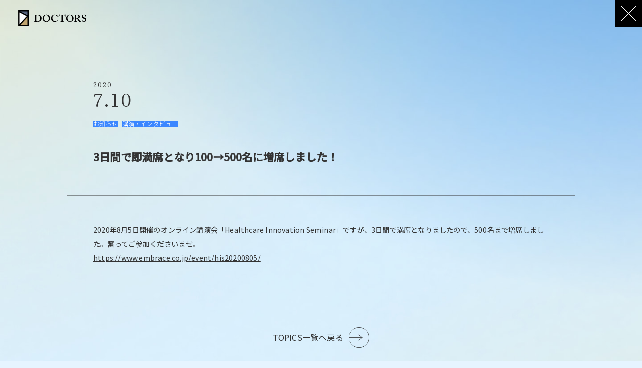

--- FILE ---
content_type: text/html; charset=UTF-8
request_url: https://topics.doctors-inc.jp/news/20200710-2/
body_size: 37166
content:
<!doctype html>
<html lang="ja"
	prefix="og: https://ogp.me/ns#" >
<head>
  <meta charset="UTF-8">
  <meta name="viewport" content="width=device-width, initial-scale=1">
  <link rel="profile" href="https://gmpg.org/xfn/11">
  <link rel="stylesheet"
    href="https://topics.doctors-inc.jp/renew21/wp-content/themes/doctors_v2_22_12/css/style.min.css?v=1527419245">
    <link rel="preconnect" href="https://fonts.googleapis.com"><link rel="preconnect" href="https://fonts.gstatic.com" crossorigin><link href="https://fonts.googleapis.com/css2?family=Noto+Sans+JP:wght@300;400;500&family=Zen+Old+Mincho&display=swap" rel="stylesheet">
  <script src="https://code.jquery.com/jquery-3.5.1.js" integrity="sha256-QWo7LDvxbWT2tbbQ97B53yJnYU3WhH/C8ycbRAkjPDc=" crossorigin="anonymous"></script>
  
  <!-- Google tag (gtag.js) -->
  <script async src="https://www.googletagmanager.com/gtag/js?id=G-LPT1CSWRDD"></script>
  <script>
    window.dataLayer = window.dataLayer || [];
    function gtag(){dataLayer.push(arguments);}
    gtag('js', new Date());
    gtag('config', 'G-LPT1CSWRDD');
  </script> 
  <title>3日間で即満席となり100→500名に増席しました！ – ドクターズ株式会社</title>

		<!-- All in One SEO 4.0.18 -->
		<meta name="description" content="ドクターズ株式会社は、現役専門医を中心とした700名超のエキスパート医師®︎とドクターズ株式会社がパートナーシップを組み、医療・デジタル・ビジネスを掛け合わせた医療DX総合支援サービスと医療DXプラットフォームを提供しています。"/>
		<link rel="canonical" href="https://topics.doctors-inc.jp/news/20200710-2/" />
		<meta property="og:site_name" content="ドクターズ株式会社" />
		<meta property="og:type" content="article" />
		<meta property="og:title" content="3日間で即満席となり100→500名に増席しました！ – ドクターズ株式会社" />
		<meta property="og:description" content="ドクターズ株式会社は、現役専門医を中心とした700名超のエキスパート医師®︎とドクターズ株式会社がパートナーシップを組み、医療・デジタル・ビジネスを掛け合わせた医療DX総合支援サービスと医療DXプラットフォームを提供しています。" />
		<meta property="og:url" content="https://topics.doctors-inc.jp/news/20200710-2/" />
		<meta property="og:image" content="https://topics.doctors-inc.jp/renew21/wp-content/uploads/2021/02/ogp.png" />
		<meta property="og:image:secure_url" content="https://topics.doctors-inc.jp/renew21/wp-content/uploads/2021/02/ogp.png" />
		<meta property="og:image:width" content="1200" />
		<meta property="og:image:height" content="630" />
		<meta property="article:published_time" content="2020-07-10T06:15:01Z" />
		<meta property="article:modified_time" content="2022-12-08T15:45:41Z" />
		<meta property="twitter:card" content="summary" />
		<meta property="twitter:domain" content="topics.doctors-inc.jp" />
		<meta property="twitter:title" content="3日間で即満席となり100→500名に増席しました！ – ドクターズ株式会社" />
		<meta property="twitter:description" content="ドクターズ株式会社は、現役専門医を中心とした700名超のエキスパート医師®︎とドクターズ株式会社がパートナーシップを組み、医療・デジタル・ビジネスを掛け合わせた医療DX総合支援サービスと医療DXプラットフォームを提供しています。" />
		<meta property="twitter:image" content="https://topics.doctors-inc.jp/renew21/wp-content/uploads/2021/02/ogp.png" />
		<script type="application/ld+json" class="aioseo-schema">
			{"@context":"https:\/\/schema.org","@graph":[{"@type":"WebSite","@id":"https:\/\/topics.doctors-inc.jp\/#website","url":"https:\/\/topics.doctors-inc.jp\/","name":"\u30c9\u30af\u30bf\u30fc\u30ba\u682a\u5f0f\u4f1a\u793e","publisher":{"@id":"https:\/\/topics.doctors-inc.jp\/#organization"}},{"@type":"Organization","@id":"https:\/\/topics.doctors-inc.jp\/#organization","name":"\u30c9\u30af\u30bf\u30fc\u30ba\u682a\u5f0f\u4f1a\u793e","url":"https:\/\/topics.doctors-inc.jp\/","logo":{"@type":"ImageObject","@id":"https:\/\/topics.doctors-inc.jp\/#organizationLogo","url":"https:\/\/topics.doctors-inc.jp\/renew21\/wp-content\/uploads\/2021\/02\/logo.png","width":"856","height":"190"},"image":{"@id":"https:\/\/topics.doctors-inc.jp\/#organizationLogo"},"contactPoint":{"@type":"ContactPoint","telephone":"+81362638871","contactType":"Customer Support"}},{"@type":"BreadcrumbList","@id":"https:\/\/topics.doctors-inc.jp\/news\/20200710-2\/#breadcrumblist","itemListElement":[{"@type":"ListItem","@id":"https:\/\/topics.doctors-inc.jp\/#listItem","position":"1","item":{"@id":"https:\/\/topics.doctors-inc.jp\/#item","name":"\u30db\u30fc\u30e0","description":"\u30c9\u30af\u30bf\u30fc\u30ba\u682a\u5f0f\u4f1a\u793e\u306f\u3001\u73fe\u5f79\u5c02\u9580\u533b\u3092\u4e2d\u5fc3\u3068\u3057\u305f700\u540d\u8d85\u306e\u30a8\u30ad\u30b9\u30d1\u30fc\u30c8\u533b\u5e2b\u00ae\ufe0e\u3068\u30c9\u30af\u30bf\u30fc\u30ba\u682a\u5f0f\u4f1a\u793e\u304c\u30d1\u30fc\u30c8\u30ca\u30fc\u30b7\u30c3\u30d7\u3092\u7d44\u307f\u3001\u533b\u7642\u30fb\u30c7\u30b8\u30bf\u30eb\u30fb\u30d3\u30b8\u30cd\u30b9\u3092\u639b\u3051\u5408\u308f\u305b\u305f\u533b\u7642DX\u7dcf\u5408\u652f\u63f4\u30b5\u30fc\u30d3\u30b9\u3068\u533b\u7642DX\u30d7\u30e9\u30c3\u30c8\u30d5\u30a9\u30fc\u30e0\u3092\u63d0\u4f9b\u3057\u3066\u3044\u307e\u3059\u3002","url":"https:\/\/topics.doctors-inc.jp\/"},"nextItem":"https:\/\/topics.doctors-inc.jp\/news\/20200710-2\/#listItem"},{"@type":"ListItem","@id":"https:\/\/topics.doctors-inc.jp\/news\/20200710-2\/#listItem","position":"2","item":{"@id":"https:\/\/topics.doctors-inc.jp\/news\/20200710-2\/#item","name":"3\u65e5\u9593\u3067\u5373\u6e80\u5e2d\u3068\u306a\u308a100\u2192500\u540d\u306b\u5897\u5e2d\u3057\u307e\u3057\u305f\uff01","description":"\u30c9\u30af\u30bf\u30fc\u30ba\u682a\u5f0f\u4f1a\u793e\u306f\u3001\u73fe\u5f79\u5c02\u9580\u533b\u3092\u4e2d\u5fc3\u3068\u3057\u305f700\u540d\u8d85\u306e\u30a8\u30ad\u30b9\u30d1\u30fc\u30c8\u533b\u5e2b\u00ae\ufe0e\u3068\u30c9\u30af\u30bf\u30fc\u30ba\u682a\u5f0f\u4f1a\u793e\u304c\u30d1\u30fc\u30c8\u30ca\u30fc\u30b7\u30c3\u30d7\u3092\u7d44\u307f\u3001\u533b\u7642\u30fb\u30c7\u30b8\u30bf\u30eb\u30fb\u30d3\u30b8\u30cd\u30b9\u3092\u639b\u3051\u5408\u308f\u305b\u305f\u533b\u7642DX\u7dcf\u5408\u652f\u63f4\u30b5\u30fc\u30d3\u30b9\u3068\u533b\u7642DX\u30d7\u30e9\u30c3\u30c8\u30d5\u30a9\u30fc\u30e0\u3092\u63d0\u4f9b\u3057\u3066\u3044\u307e\u3059\u3002","url":"https:\/\/topics.doctors-inc.jp\/news\/20200710-2\/"},"previousItem":"https:\/\/topics.doctors-inc.jp\/#listItem"}]},{"@type":"Person","@id":"https:\/\/topics.doctors-inc.jp\/author\/icdl-webmaster-0001gmail-com\/#author","url":"https:\/\/topics.doctors-inc.jp\/author\/icdl-webmaster-0001gmail-com\/","name":"icdl.webmaster.0001@gmail.com","image":{"@type":"ImageObject","@id":"https:\/\/topics.doctors-inc.jp\/news\/20200710-2\/#authorImage","url":"https:\/\/secure.gravatar.com\/avatar\/c4ac6b20c7cca6d74bf44481e398288b664f73c426bd893ba769bdacbc6cab0d?s=96&d=mm&r=g","width":"96","height":"96","caption":"icdl.webmaster.0001@gmail.com"}},{"@type":"WebPage","@id":"https:\/\/topics.doctors-inc.jp\/news\/20200710-2\/#webpage","url":"https:\/\/topics.doctors-inc.jp\/news\/20200710-2\/","name":"3\u65e5\u9593\u3067\u5373\u6e80\u5e2d\u3068\u306a\u308a100\u2192500\u540d\u306b\u5897\u5e2d\u3057\u307e\u3057\u305f\uff01 \u2013 \u30c9\u30af\u30bf\u30fc\u30ba\u682a\u5f0f\u4f1a\u793e","description":"\u30c9\u30af\u30bf\u30fc\u30ba\u682a\u5f0f\u4f1a\u793e\u306f\u3001\u73fe\u5f79\u5c02\u9580\u533b\u3092\u4e2d\u5fc3\u3068\u3057\u305f700\u540d\u8d85\u306e\u30a8\u30ad\u30b9\u30d1\u30fc\u30c8\u533b\u5e2b\u00ae\ufe0e\u3068\u30c9\u30af\u30bf\u30fc\u30ba\u682a\u5f0f\u4f1a\u793e\u304c\u30d1\u30fc\u30c8\u30ca\u30fc\u30b7\u30c3\u30d7\u3092\u7d44\u307f\u3001\u533b\u7642\u30fb\u30c7\u30b8\u30bf\u30eb\u30fb\u30d3\u30b8\u30cd\u30b9\u3092\u639b\u3051\u5408\u308f\u305b\u305f\u533b\u7642DX\u7dcf\u5408\u652f\u63f4\u30b5\u30fc\u30d3\u30b9\u3068\u533b\u7642DX\u30d7\u30e9\u30c3\u30c8\u30d5\u30a9\u30fc\u30e0\u3092\u63d0\u4f9b\u3057\u3066\u3044\u307e\u3059\u3002","inLanguage":"ja","isPartOf":{"@id":"https:\/\/topics.doctors-inc.jp\/#website"},"breadcrumb":{"@id":"https:\/\/topics.doctors-inc.jp\/news\/20200710-2\/#breadcrumblist"},"author":"https:\/\/topics.doctors-inc.jp\/news\/20200710-2\/#author","creator":"https:\/\/topics.doctors-inc.jp\/news\/20200710-2\/#author","datePublished":"2020-07-10T06:15:01+09:00","dateModified":"2022-12-08T15:45:41+09:00"}]}
		</script>
		<!-- All in One SEO -->

<link rel="alternate" type="application/rss+xml" title="ドクターズ株式会社 &raquo; フィード" href="https://topics.doctors-inc.jp/feed/" />
<link rel="alternate" type="application/rss+xml" title="ドクターズ株式会社 &raquo; コメントフィード" href="https://topics.doctors-inc.jp/comments/feed/" />
<link rel="alternate" title="oEmbed (JSON)" type="application/json+oembed" href="https://topics.doctors-inc.jp/wp-json/oembed/1.0/embed?url=https%3A%2F%2Ftopics.doctors-inc.jp%2Fnews%2F20200710-2%2F" />
<link rel="alternate" title="oEmbed (XML)" type="text/xml+oembed" href="https://topics.doctors-inc.jp/wp-json/oembed/1.0/embed?url=https%3A%2F%2Ftopics.doctors-inc.jp%2Fnews%2F20200710-2%2F&#038;format=xml" />
		<!-- This site uses the Google Analytics by MonsterInsights plugin v7.16.2 - Using Analytics tracking - https://www.monsterinsights.com/ -->
		<!-- Note: MonsterInsights is not currently configured on this site. The site owner needs to authenticate with Google Analytics in the MonsterInsights settings panel. -->
					<!-- No UA code set -->
				<!-- / Google Analytics by MonsterInsights -->
		<style id='wp-img-auto-sizes-contain-inline-css'>
img:is([sizes=auto i],[sizes^="auto," i]){contain-intrinsic-size:3000px 1500px}
/*# sourceURL=wp-img-auto-sizes-contain-inline-css */
</style>
<style id='wp-emoji-styles-inline-css'>

	img.wp-smiley, img.emoji {
		display: inline !important;
		border: none !important;
		box-shadow: none !important;
		height: 1em !important;
		width: 1em !important;
		margin: 0 0.07em !important;
		vertical-align: -0.1em !important;
		background: none !important;
		padding: 0 !important;
	}
/*# sourceURL=wp-emoji-styles-inline-css */
</style>
<style id='wp-block-library-inline-css'>
:root{--wp-block-synced-color:#7a00df;--wp-block-synced-color--rgb:122,0,223;--wp-bound-block-color:var(--wp-block-synced-color);--wp-editor-canvas-background:#ddd;--wp-admin-theme-color:#007cba;--wp-admin-theme-color--rgb:0,124,186;--wp-admin-theme-color-darker-10:#006ba1;--wp-admin-theme-color-darker-10--rgb:0,107,160.5;--wp-admin-theme-color-darker-20:#005a87;--wp-admin-theme-color-darker-20--rgb:0,90,135;--wp-admin-border-width-focus:2px}@media (min-resolution:192dpi){:root{--wp-admin-border-width-focus:1.5px}}.wp-element-button{cursor:pointer}:root .has-very-light-gray-background-color{background-color:#eee}:root .has-very-dark-gray-background-color{background-color:#313131}:root .has-very-light-gray-color{color:#eee}:root .has-very-dark-gray-color{color:#313131}:root .has-vivid-green-cyan-to-vivid-cyan-blue-gradient-background{background:linear-gradient(135deg,#00d084,#0693e3)}:root .has-purple-crush-gradient-background{background:linear-gradient(135deg,#34e2e4,#4721fb 50%,#ab1dfe)}:root .has-hazy-dawn-gradient-background{background:linear-gradient(135deg,#faaca8,#dad0ec)}:root .has-subdued-olive-gradient-background{background:linear-gradient(135deg,#fafae1,#67a671)}:root .has-atomic-cream-gradient-background{background:linear-gradient(135deg,#fdd79a,#004a59)}:root .has-nightshade-gradient-background{background:linear-gradient(135deg,#330968,#31cdcf)}:root .has-midnight-gradient-background{background:linear-gradient(135deg,#020381,#2874fc)}:root{--wp--preset--font-size--normal:16px;--wp--preset--font-size--huge:42px}.has-regular-font-size{font-size:1em}.has-larger-font-size{font-size:2.625em}.has-normal-font-size{font-size:var(--wp--preset--font-size--normal)}.has-huge-font-size{font-size:var(--wp--preset--font-size--huge)}.has-text-align-center{text-align:center}.has-text-align-left{text-align:left}.has-text-align-right{text-align:right}.has-fit-text{white-space:nowrap!important}#end-resizable-editor-section{display:none}.aligncenter{clear:both}.items-justified-left{justify-content:flex-start}.items-justified-center{justify-content:center}.items-justified-right{justify-content:flex-end}.items-justified-space-between{justify-content:space-between}.screen-reader-text{border:0;clip-path:inset(50%);height:1px;margin:-1px;overflow:hidden;padding:0;position:absolute;width:1px;word-wrap:normal!important}.screen-reader-text:focus{background-color:#ddd;clip-path:none;color:#444;display:block;font-size:1em;height:auto;left:5px;line-height:normal;padding:15px 23px 14px;text-decoration:none;top:5px;width:auto;z-index:100000}html :where(.has-border-color){border-style:solid}html :where([style*=border-top-color]){border-top-style:solid}html :where([style*=border-right-color]){border-right-style:solid}html :where([style*=border-bottom-color]){border-bottom-style:solid}html :where([style*=border-left-color]){border-left-style:solid}html :where([style*=border-width]){border-style:solid}html :where([style*=border-top-width]){border-top-style:solid}html :where([style*=border-right-width]){border-right-style:solid}html :where([style*=border-bottom-width]){border-bottom-style:solid}html :where([style*=border-left-width]){border-left-style:solid}html :where(img[class*=wp-image-]){height:auto;max-width:100%}:where(figure){margin:0 0 1em}html :where(.is-position-sticky){--wp-admin--admin-bar--position-offset:var(--wp-admin--admin-bar--height,0px)}@media screen and (max-width:600px){html :where(.is-position-sticky){--wp-admin--admin-bar--position-offset:0px}}

/*# sourceURL=wp-block-library-inline-css */
</style><style id='global-styles-inline-css'>
:root{--wp--preset--aspect-ratio--square: 1;--wp--preset--aspect-ratio--4-3: 4/3;--wp--preset--aspect-ratio--3-4: 3/4;--wp--preset--aspect-ratio--3-2: 3/2;--wp--preset--aspect-ratio--2-3: 2/3;--wp--preset--aspect-ratio--16-9: 16/9;--wp--preset--aspect-ratio--9-16: 9/16;--wp--preset--color--black: #000000;--wp--preset--color--cyan-bluish-gray: #abb8c3;--wp--preset--color--white: #ffffff;--wp--preset--color--pale-pink: #f78da7;--wp--preset--color--vivid-red: #cf2e2e;--wp--preset--color--luminous-vivid-orange: #ff6900;--wp--preset--color--luminous-vivid-amber: #fcb900;--wp--preset--color--light-green-cyan: #7bdcb5;--wp--preset--color--vivid-green-cyan: #00d084;--wp--preset--color--pale-cyan-blue: #8ed1fc;--wp--preset--color--vivid-cyan-blue: #0693e3;--wp--preset--color--vivid-purple: #9b51e0;--wp--preset--gradient--vivid-cyan-blue-to-vivid-purple: linear-gradient(135deg,rgb(6,147,227) 0%,rgb(155,81,224) 100%);--wp--preset--gradient--light-green-cyan-to-vivid-green-cyan: linear-gradient(135deg,rgb(122,220,180) 0%,rgb(0,208,130) 100%);--wp--preset--gradient--luminous-vivid-amber-to-luminous-vivid-orange: linear-gradient(135deg,rgb(252,185,0) 0%,rgb(255,105,0) 100%);--wp--preset--gradient--luminous-vivid-orange-to-vivid-red: linear-gradient(135deg,rgb(255,105,0) 0%,rgb(207,46,46) 100%);--wp--preset--gradient--very-light-gray-to-cyan-bluish-gray: linear-gradient(135deg,rgb(238,238,238) 0%,rgb(169,184,195) 100%);--wp--preset--gradient--cool-to-warm-spectrum: linear-gradient(135deg,rgb(74,234,220) 0%,rgb(151,120,209) 20%,rgb(207,42,186) 40%,rgb(238,44,130) 60%,rgb(251,105,98) 80%,rgb(254,248,76) 100%);--wp--preset--gradient--blush-light-purple: linear-gradient(135deg,rgb(255,206,236) 0%,rgb(152,150,240) 100%);--wp--preset--gradient--blush-bordeaux: linear-gradient(135deg,rgb(254,205,165) 0%,rgb(254,45,45) 50%,rgb(107,0,62) 100%);--wp--preset--gradient--luminous-dusk: linear-gradient(135deg,rgb(255,203,112) 0%,rgb(199,81,192) 50%,rgb(65,88,208) 100%);--wp--preset--gradient--pale-ocean: linear-gradient(135deg,rgb(255,245,203) 0%,rgb(182,227,212) 50%,rgb(51,167,181) 100%);--wp--preset--gradient--electric-grass: linear-gradient(135deg,rgb(202,248,128) 0%,rgb(113,206,126) 100%);--wp--preset--gradient--midnight: linear-gradient(135deg,rgb(2,3,129) 0%,rgb(40,116,252) 100%);--wp--preset--font-size--small: 13px;--wp--preset--font-size--medium: 20px;--wp--preset--font-size--large: 36px;--wp--preset--font-size--x-large: 42px;--wp--preset--spacing--20: 0.44rem;--wp--preset--spacing--30: 0.67rem;--wp--preset--spacing--40: 1rem;--wp--preset--spacing--50: 1.5rem;--wp--preset--spacing--60: 2.25rem;--wp--preset--spacing--70: 3.38rem;--wp--preset--spacing--80: 5.06rem;--wp--preset--shadow--natural: 6px 6px 9px rgba(0, 0, 0, 0.2);--wp--preset--shadow--deep: 12px 12px 50px rgba(0, 0, 0, 0.4);--wp--preset--shadow--sharp: 6px 6px 0px rgba(0, 0, 0, 0.2);--wp--preset--shadow--outlined: 6px 6px 0px -3px rgb(255, 255, 255), 6px 6px rgb(0, 0, 0);--wp--preset--shadow--crisp: 6px 6px 0px rgb(0, 0, 0);}:where(.is-layout-flex){gap: 0.5em;}:where(.is-layout-grid){gap: 0.5em;}body .is-layout-flex{display: flex;}.is-layout-flex{flex-wrap: wrap;align-items: center;}.is-layout-flex > :is(*, div){margin: 0;}body .is-layout-grid{display: grid;}.is-layout-grid > :is(*, div){margin: 0;}:where(.wp-block-columns.is-layout-flex){gap: 2em;}:where(.wp-block-columns.is-layout-grid){gap: 2em;}:where(.wp-block-post-template.is-layout-flex){gap: 1.25em;}:where(.wp-block-post-template.is-layout-grid){gap: 1.25em;}.has-black-color{color: var(--wp--preset--color--black) !important;}.has-cyan-bluish-gray-color{color: var(--wp--preset--color--cyan-bluish-gray) !important;}.has-white-color{color: var(--wp--preset--color--white) !important;}.has-pale-pink-color{color: var(--wp--preset--color--pale-pink) !important;}.has-vivid-red-color{color: var(--wp--preset--color--vivid-red) !important;}.has-luminous-vivid-orange-color{color: var(--wp--preset--color--luminous-vivid-orange) !important;}.has-luminous-vivid-amber-color{color: var(--wp--preset--color--luminous-vivid-amber) !important;}.has-light-green-cyan-color{color: var(--wp--preset--color--light-green-cyan) !important;}.has-vivid-green-cyan-color{color: var(--wp--preset--color--vivid-green-cyan) !important;}.has-pale-cyan-blue-color{color: var(--wp--preset--color--pale-cyan-blue) !important;}.has-vivid-cyan-blue-color{color: var(--wp--preset--color--vivid-cyan-blue) !important;}.has-vivid-purple-color{color: var(--wp--preset--color--vivid-purple) !important;}.has-black-background-color{background-color: var(--wp--preset--color--black) !important;}.has-cyan-bluish-gray-background-color{background-color: var(--wp--preset--color--cyan-bluish-gray) !important;}.has-white-background-color{background-color: var(--wp--preset--color--white) !important;}.has-pale-pink-background-color{background-color: var(--wp--preset--color--pale-pink) !important;}.has-vivid-red-background-color{background-color: var(--wp--preset--color--vivid-red) !important;}.has-luminous-vivid-orange-background-color{background-color: var(--wp--preset--color--luminous-vivid-orange) !important;}.has-luminous-vivid-amber-background-color{background-color: var(--wp--preset--color--luminous-vivid-amber) !important;}.has-light-green-cyan-background-color{background-color: var(--wp--preset--color--light-green-cyan) !important;}.has-vivid-green-cyan-background-color{background-color: var(--wp--preset--color--vivid-green-cyan) !important;}.has-pale-cyan-blue-background-color{background-color: var(--wp--preset--color--pale-cyan-blue) !important;}.has-vivid-cyan-blue-background-color{background-color: var(--wp--preset--color--vivid-cyan-blue) !important;}.has-vivid-purple-background-color{background-color: var(--wp--preset--color--vivid-purple) !important;}.has-black-border-color{border-color: var(--wp--preset--color--black) !important;}.has-cyan-bluish-gray-border-color{border-color: var(--wp--preset--color--cyan-bluish-gray) !important;}.has-white-border-color{border-color: var(--wp--preset--color--white) !important;}.has-pale-pink-border-color{border-color: var(--wp--preset--color--pale-pink) !important;}.has-vivid-red-border-color{border-color: var(--wp--preset--color--vivid-red) !important;}.has-luminous-vivid-orange-border-color{border-color: var(--wp--preset--color--luminous-vivid-orange) !important;}.has-luminous-vivid-amber-border-color{border-color: var(--wp--preset--color--luminous-vivid-amber) !important;}.has-light-green-cyan-border-color{border-color: var(--wp--preset--color--light-green-cyan) !important;}.has-vivid-green-cyan-border-color{border-color: var(--wp--preset--color--vivid-green-cyan) !important;}.has-pale-cyan-blue-border-color{border-color: var(--wp--preset--color--pale-cyan-blue) !important;}.has-vivid-cyan-blue-border-color{border-color: var(--wp--preset--color--vivid-cyan-blue) !important;}.has-vivid-purple-border-color{border-color: var(--wp--preset--color--vivid-purple) !important;}.has-vivid-cyan-blue-to-vivid-purple-gradient-background{background: var(--wp--preset--gradient--vivid-cyan-blue-to-vivid-purple) !important;}.has-light-green-cyan-to-vivid-green-cyan-gradient-background{background: var(--wp--preset--gradient--light-green-cyan-to-vivid-green-cyan) !important;}.has-luminous-vivid-amber-to-luminous-vivid-orange-gradient-background{background: var(--wp--preset--gradient--luminous-vivid-amber-to-luminous-vivid-orange) !important;}.has-luminous-vivid-orange-to-vivid-red-gradient-background{background: var(--wp--preset--gradient--luminous-vivid-orange-to-vivid-red) !important;}.has-very-light-gray-to-cyan-bluish-gray-gradient-background{background: var(--wp--preset--gradient--very-light-gray-to-cyan-bluish-gray) !important;}.has-cool-to-warm-spectrum-gradient-background{background: var(--wp--preset--gradient--cool-to-warm-spectrum) !important;}.has-blush-light-purple-gradient-background{background: var(--wp--preset--gradient--blush-light-purple) !important;}.has-blush-bordeaux-gradient-background{background: var(--wp--preset--gradient--blush-bordeaux) !important;}.has-luminous-dusk-gradient-background{background: var(--wp--preset--gradient--luminous-dusk) !important;}.has-pale-ocean-gradient-background{background: var(--wp--preset--gradient--pale-ocean) !important;}.has-electric-grass-gradient-background{background: var(--wp--preset--gradient--electric-grass) !important;}.has-midnight-gradient-background{background: var(--wp--preset--gradient--midnight) !important;}.has-small-font-size{font-size: var(--wp--preset--font-size--small) !important;}.has-medium-font-size{font-size: var(--wp--preset--font-size--medium) !important;}.has-large-font-size{font-size: var(--wp--preset--font-size--large) !important;}.has-x-large-font-size{font-size: var(--wp--preset--font-size--x-large) !important;}
/*# sourceURL=global-styles-inline-css */
</style>

<style id='classic-theme-styles-inline-css'>
/*! This file is auto-generated */
.wp-block-button__link{color:#fff;background-color:#32373c;border-radius:9999px;box-shadow:none;text-decoration:none;padding:calc(.667em + 2px) calc(1.333em + 2px);font-size:1.125em}.wp-block-file__button{background:#32373c;color:#fff;text-decoration:none}
/*# sourceURL=/wp-includes/css/classic-themes.min.css */
</style>
<link rel='stylesheet' id='contact-form-7-css' href='https://topics.doctors-inc.jp/renew21/wp-content/plugins/contact-form-7/includes/css/styles.css?ver=5.7' media='all' />
<link rel='stylesheet' id='cf7msm_styles-css' href='https://topics.doctors-inc.jp/renew21/wp-content/plugins/contact-form-7-multi-step-module-premium/resources/cf7msm.css?ver=4.1.92' media='all' />
<link rel='stylesheet' id='wp-pagenavi-css' href='https://topics.doctors-inc.jp/renew21/wp-content/plugins/wp-pagenavi/pagenavi-css.css?ver=2.70' media='all' />
<link rel='stylesheet' id='monsterinsights-popular-posts-style-css' href='https://topics.doctors-inc.jp/renew21/wp-content/plugins/google-analytics-for-wordpress/assets/css/frontend.min.css?ver=7.16.2' media='all' />
<link rel='stylesheet' id='doctors_v_21_02-style-css' href='https://topics.doctors-inc.jp/renew21/wp-content/themes/doctors_v2_22_12/style.css?ver=1.0.0' media='all' />
<link rel='stylesheet' id='cf7cf-style-css' href='https://topics.doctors-inc.jp/renew21/wp-content/plugins/cf7-conditional-fields/style.css?ver=2.2.10' media='all' />
<script src="https://topics.doctors-inc.jp/renew21/wp-includes/js/jquery/jquery.min.js?ver=3.7.1" id="jquery-core-js"></script>
<script src="https://topics.doctors-inc.jp/renew21/wp-includes/js/jquery/jquery-migrate.min.js?ver=3.4.1" id="jquery-migrate-js"></script>
<script id="eio-lazy-load-js-extra">
var eio_lazy_vars = {"exactdn_domain":"","skip_autoscale":"0"};
//# sourceURL=eio-lazy-load-js-extra
</script>
<script src="https://topics.doctors-inc.jp/renew21/wp-content/plugins/ewww-image-optimizer/includes/lazysizes.min.js?ver=603.0" id="eio-lazy-load-js"></script>
<link rel="https://api.w.org/" href="https://topics.doctors-inc.jp/wp-json/" /><link rel="alternate" title="JSON" type="application/json" href="https://topics.doctors-inc.jp/wp-json/wp/v2/news/716" /><link rel="EditURI" type="application/rsd+xml" title="RSD" href="https://topics.doctors-inc.jp/renew21/xmlrpc.php?rsd" />
<meta name="generator" content="WordPress 6.9" />
<link rel='shortlink' href='https://topics.doctors-inc.jp/?p=716' />
<style>.recentcomments a{display:inline !important;padding:0 !important;margin:0 !important;}</style><noscript><style>.lazyload[data-src]{display:none !important;}</style></noscript><style>.lazyload{background-image:none !important;}</style><link rel="icon" href="https://topics.doctors-inc.jp/renew21/wp-content/uploads/2021/02/favicon.ico" sizes="32x32" />
<link rel="icon" href="https://topics.doctors-inc.jp/renew21/wp-content/uploads/2021/02/favicon.ico" sizes="192x192" />
<link rel="apple-touch-icon" href="https://topics.doctors-inc.jp/renew21/wp-content/uploads/2021/02/favicon.ico" />
<meta name="msapplication-TileImage" content="https://topics.doctors-inc.jp/renew21/wp-content/uploads/2021/02/favicon.ico" />
</head>

<body class="wp-singular news-template-default single single-news postid-716 wp-theme-doctors_v2_22_12 news-20200710-2">  <div id="page" class="site lazyload">
  <header class="l-header">
    <h1>
      <a href="https://doctors-inc.jp/">
        <img src="[data-uri]" alt="ドクターズ株式会社" data-src="https://topics.doctors-inc.jp/renew21/wp-content/themes/doctors_v2_22_12/assets/img2/logo.svg" class="lazyload"><noscript><img src="https://topics.doctors-inc.jp/renew21/wp-content/themes/doctors_v2_22_12/assets/img2/logo.svg" alt="ドクターズ株式会社" data-eio="l"></noscript>
      </a>
    </h1>

    <!-- <div class="l-header__close lazyload" onclick="window.close();"> -->
    <div class="l-header__close lazyload" onclick="window.open('','_self').close();">
      <div></div>
      <div></div>
    </div>
  </header>
  <!-- .l-header --><main class="l-main">

  <article>

    <div class="post-head lazyload">
      <div class="post-date lazyload">
        <p class="post-date__year">2020</p>
        <p class="post-date__month-day">7.10</p>
      </div>

      <div class="post-tags lazyload"><span style="background-color:#3A86FF;">お知らせ</span><span style="background-color:#3A86FF;">講演・インタビュー</span></div>

      <h3 class="post-title">3日間で即満席となり100→500名に増席しました！</h3>
    </div>

    <div class="post-body lazyload">
      <div class="post-thumbnail lazyload">
        <figure></figure>
      </div>
      <div class="post-content lazyload">
        <p>2020年8月5日開催のオンライン講演会「Healthcare Innovation Seminar」ですが、3日間で満席となりましたので、500名まで増席しました。奮ってご参加くださいませ。<br />
<a href="https://www.embrace.co.jp/event/his20200805/" target="_blank" rel="noopener noreferrer" data-saferedirecturl="https://www.google.com/url?q=https://www.embrace.co.jp/event/his20200805/&amp;source=gmail&amp;ust=1594306196979000&amp;usg=AFQjCNE2lFUplvT27NjD50g2_kjaug66EA">https://www.embrace.co.jp/<wbr />event/his20200805/</a></p>
      </div>
    </div>

  </article>

  <div class="btn-topics-list lazyload">
    <a href="https://doctors-inc.jp/news/">
      <p>TOPICS一覧へ戻る</p>
      <img src="[data-uri]" alt="→" data-src="https://topics.doctors-inc.jp/renew21/wp-content/themes/doctors_v2_22_12/assets/img2/btn_link.svg" class="lazyload"><noscript><img src="https://topics.doctors-inc.jp/renew21/wp-content/themes/doctors_v2_22_12/assets/img2/btn_link.svg" alt="→" data-eio="l"></noscript>
    </a>
  </div>
</main>
<!-- #main -->

<div class="p-footer-contact lazyload">
  <div class="p-footer-contact__inner lazyload">
    <a href="https://doctors-inc.jp/contact/">
      <p>CONTACT</p>
      <img src="[data-uri]" alt="→" data-src="https://topics.doctors-inc.jp/renew21/wp-content/themes/doctors_v2_22_12/assets/img2/btn_arrow.svg" class="lazyload"><noscript><img src="https://topics.doctors-inc.jp/renew21/wp-content/themes/doctors_v2_22_12/assets/img2/btn_arrow.svg" alt="→" data-eio="l"></noscript>
    </a>
  </div>
</div>

<footer id="footer"  class="footer">
  <div class="main lazyload">
    <img class="logo lazyload" src="[data-uri]" alt="DOCTORS　ドクターズ株式会社" data-src="https://topics.doctors-inc.jp/renew21/wp-content/themes/doctors_v2_22_12/assets/img2/logo.svg"><noscript><img class="logo" src="https://topics.doctors-inc.jp/renew21/wp-content/themes/doctors_v2_22_12/assets/img2/logo.svg" alt="DOCTORS　ドクターズ株式会社" data-eio="l"></noscript>
    <p class="info">
      〒105-0011<br>
      東京都港区芝公園2-3-6<br>
      PMO浜松町II 5階<br>
      TEL：03-6263-8871 （平日 9:00～18:00）
    </p>
    <div class="copyright lazyload">
      <p>&copy; Doctors Inc.</p>
    </div>
  </div>
  <div class="links _b lazyload">
    <a href="https://doctors-inc.jp/company/">会社情報</a>
    <a href="https://doctors-inc.jp/job-offer/">採用情報</a>
    <a href="https://doctors-inc.jp/personal-information/">個人情報の取り扱いについて</a>
    <a href="https://doctors-inc.jp/privacy/">プライバシーポリシー</a>
  </div>

  <div class="privacymark lazyload">
    <img src="[data-uri]" alt="プライバシーマーク" data-src="https://topics.doctors-inc.jp/renew21/wp-content/themes/doctors_v2_22_12/assets/img2/privacymark.svg" class="lazyload" /><noscript><img src="https://topics.doctors-inc.jp/renew21/wp-content/themes/doctors_v2_22_12/assets/img2/privacymark.svg" alt="プライバシーマーク" data-eio="l" /></noscript>
  </div>
</footer>


</div><!-- #page -->
  <script src="https://topics.doctors-inc.jp/renew21/wp-content/themes/doctors_v2_22_12/js/src/common.min.js?v=2146183002"></script>

  <script type="speculationrules">
{"prefetch":[{"source":"document","where":{"and":[{"href_matches":"/*"},{"not":{"href_matches":["/renew21/wp-*.php","/renew21/wp-admin/*","/renew21/wp-content/uploads/*","/renew21/wp-content/*","/renew21/wp-content/plugins/*","/renew21/wp-content/themes/doctors_v2_22_12/*","/*\\?(.+)"]}},{"not":{"selector_matches":"a[rel~=\"nofollow\"]"}},{"not":{"selector_matches":".no-prefetch, .no-prefetch a"}}]},"eagerness":"conservative"}]}
</script>
<script src="https://topics.doctors-inc.jp/renew21/wp-content/plugins/contact-form-7/includes/swv/js/index.js?ver=5.7" id="swv-js"></script>
<script id="contact-form-7-js-extra">
var wpcf7 = {"api":{"root":"https://topics.doctors-inc.jp/wp-json/","namespace":"contact-form-7/v1"}};
//# sourceURL=contact-form-7-js-extra
</script>
<script src="https://topics.doctors-inc.jp/renew21/wp-content/plugins/contact-form-7/includes/js/index.js?ver=5.7" id="contact-form-7-js"></script>
<script id="cf7msm-js-extra">
var cf7msm_posted_data = {"_wpcf7cf_hidden_group_fields":"[]","_wpcf7cf_hidden_groups":"[]","_wpcf7cf_visible_groups":"[]"};
var cf7msm_wpcf7cf = ["1"];
//# sourceURL=cf7msm-js-extra
</script>
<script src="https://topics.doctors-inc.jp/renew21/wp-content/plugins/contact-form-7-multi-step-module-premium/resources/cf7msm.min.js?ver=4.1.92" id="cf7msm-js"></script>
<script src="https://topics.doctors-inc.jp/renew21/wp-content/themes/doctors_v2_22_12/js/navigation.js?ver=1.0.0" id="doctors_v_21_02-navigation-js"></script>
<script id="wpcf7cf-scripts-js-extra">
var wpcf7cf_global_settings = {"ajaxurl":"https://topics.doctors-inc.jp/renew21/wp-admin/admin-ajax.php"};
//# sourceURL=wpcf7cf-scripts-js-extra
</script>
<script src="https://topics.doctors-inc.jp/renew21/wp-content/plugins/cf7-conditional-fields/js/scripts.js?ver=2.2.10" id="wpcf7cf-scripts-js"></script>
<script src="https://www.google.com/recaptcha/api.js?render=6LfnnmgaAAAAACH3mh_fy_FTdRuZq09CdWDEw6GA&amp;ver=3.0" id="google-recaptcha-js"></script>
<script src="https://topics.doctors-inc.jp/renew21/wp-includes/js/dist/vendor/wp-polyfill.min.js?ver=3.15.0" id="wp-polyfill-js"></script>
<script id="wpcf7-recaptcha-js-extra">
var wpcf7_recaptcha = {"sitekey":"6LfnnmgaAAAAACH3mh_fy_FTdRuZq09CdWDEw6GA","actions":{"homepage":"homepage","contactform":"contactform"}};
//# sourceURL=wpcf7-recaptcha-js-extra
</script>
<script src="https://topics.doctors-inc.jp/renew21/wp-content/plugins/contact-form-7/modules/recaptcha/index.js?ver=5.7" id="wpcf7-recaptcha-js"></script>
<script id="wp-emoji-settings" type="application/json">
{"baseUrl":"https://s.w.org/images/core/emoji/17.0.2/72x72/","ext":".png","svgUrl":"https://s.w.org/images/core/emoji/17.0.2/svg/","svgExt":".svg","source":{"concatemoji":"https://topics.doctors-inc.jp/renew21/wp-includes/js/wp-emoji-release.min.js?ver=6.9"}}
</script>
<script type="module">
/*! This file is auto-generated */
const a=JSON.parse(document.getElementById("wp-emoji-settings").textContent),o=(window._wpemojiSettings=a,"wpEmojiSettingsSupports"),s=["flag","emoji"];function i(e){try{var t={supportTests:e,timestamp:(new Date).valueOf()};sessionStorage.setItem(o,JSON.stringify(t))}catch(e){}}function c(e,t,n){e.clearRect(0,0,e.canvas.width,e.canvas.height),e.fillText(t,0,0);t=new Uint32Array(e.getImageData(0,0,e.canvas.width,e.canvas.height).data);e.clearRect(0,0,e.canvas.width,e.canvas.height),e.fillText(n,0,0);const a=new Uint32Array(e.getImageData(0,0,e.canvas.width,e.canvas.height).data);return t.every((e,t)=>e===a[t])}function p(e,t){e.clearRect(0,0,e.canvas.width,e.canvas.height),e.fillText(t,0,0);var n=e.getImageData(16,16,1,1);for(let e=0;e<n.data.length;e++)if(0!==n.data[e])return!1;return!0}function u(e,t,n,a){switch(t){case"flag":return n(e,"\ud83c\udff3\ufe0f\u200d\u26a7\ufe0f","\ud83c\udff3\ufe0f\u200b\u26a7\ufe0f")?!1:!n(e,"\ud83c\udde8\ud83c\uddf6","\ud83c\udde8\u200b\ud83c\uddf6")&&!n(e,"\ud83c\udff4\udb40\udc67\udb40\udc62\udb40\udc65\udb40\udc6e\udb40\udc67\udb40\udc7f","\ud83c\udff4\u200b\udb40\udc67\u200b\udb40\udc62\u200b\udb40\udc65\u200b\udb40\udc6e\u200b\udb40\udc67\u200b\udb40\udc7f");case"emoji":return!a(e,"\ud83e\u1fac8")}return!1}function f(e,t,n,a){let r;const o=(r="undefined"!=typeof WorkerGlobalScope&&self instanceof WorkerGlobalScope?new OffscreenCanvas(300,150):document.createElement("canvas")).getContext("2d",{willReadFrequently:!0}),s=(o.textBaseline="top",o.font="600 32px Arial",{});return e.forEach(e=>{s[e]=t(o,e,n,a)}),s}function r(e){var t=document.createElement("script");t.src=e,t.defer=!0,document.head.appendChild(t)}a.supports={everything:!0,everythingExceptFlag:!0},new Promise(t=>{let n=function(){try{var e=JSON.parse(sessionStorage.getItem(o));if("object"==typeof e&&"number"==typeof e.timestamp&&(new Date).valueOf()<e.timestamp+604800&&"object"==typeof e.supportTests)return e.supportTests}catch(e){}return null}();if(!n){if("undefined"!=typeof Worker&&"undefined"!=typeof OffscreenCanvas&&"undefined"!=typeof URL&&URL.createObjectURL&&"undefined"!=typeof Blob)try{var e="postMessage("+f.toString()+"("+[JSON.stringify(s),u.toString(),c.toString(),p.toString()].join(",")+"));",a=new Blob([e],{type:"text/javascript"});const r=new Worker(URL.createObjectURL(a),{name:"wpTestEmojiSupports"});return void(r.onmessage=e=>{i(n=e.data),r.terminate(),t(n)})}catch(e){}i(n=f(s,u,c,p))}t(n)}).then(e=>{for(const n in e)a.supports[n]=e[n],a.supports.everything=a.supports.everything&&a.supports[n],"flag"!==n&&(a.supports.everythingExceptFlag=a.supports.everythingExceptFlag&&a.supports[n]);var t;a.supports.everythingExceptFlag=a.supports.everythingExceptFlag&&!a.supports.flag,a.supports.everything||((t=a.source||{}).concatemoji?r(t.concatemoji):t.wpemoji&&t.twemoji&&(r(t.twemoji),r(t.wpemoji)))});
//# sourceURL=https://topics.doctors-inc.jp/renew21/wp-includes/js/wp-emoji-loader.min.js
</script>
  </body>
</html>
<!-- Page supported by LiteSpeed Cache 3.6.2 on 2026-01-29 16:41:44 -->

--- FILE ---
content_type: text/html; charset=utf-8
request_url: https://www.google.com/recaptcha/api2/anchor?ar=1&k=6LfnnmgaAAAAACH3mh_fy_FTdRuZq09CdWDEw6GA&co=aHR0cHM6Ly90b3BpY3MuZG9jdG9ycy1pbmMuanA6NDQz&hl=en&v=N67nZn4AqZkNcbeMu4prBgzg&size=invisible&anchor-ms=20000&execute-ms=30000&cb=hp2bm7f8pw4
body_size: 48709
content:
<!DOCTYPE HTML><html dir="ltr" lang="en"><head><meta http-equiv="Content-Type" content="text/html; charset=UTF-8">
<meta http-equiv="X-UA-Compatible" content="IE=edge">
<title>reCAPTCHA</title>
<style type="text/css">
/* cyrillic-ext */
@font-face {
  font-family: 'Roboto';
  font-style: normal;
  font-weight: 400;
  font-stretch: 100%;
  src: url(//fonts.gstatic.com/s/roboto/v48/KFO7CnqEu92Fr1ME7kSn66aGLdTylUAMa3GUBHMdazTgWw.woff2) format('woff2');
  unicode-range: U+0460-052F, U+1C80-1C8A, U+20B4, U+2DE0-2DFF, U+A640-A69F, U+FE2E-FE2F;
}
/* cyrillic */
@font-face {
  font-family: 'Roboto';
  font-style: normal;
  font-weight: 400;
  font-stretch: 100%;
  src: url(//fonts.gstatic.com/s/roboto/v48/KFO7CnqEu92Fr1ME7kSn66aGLdTylUAMa3iUBHMdazTgWw.woff2) format('woff2');
  unicode-range: U+0301, U+0400-045F, U+0490-0491, U+04B0-04B1, U+2116;
}
/* greek-ext */
@font-face {
  font-family: 'Roboto';
  font-style: normal;
  font-weight: 400;
  font-stretch: 100%;
  src: url(//fonts.gstatic.com/s/roboto/v48/KFO7CnqEu92Fr1ME7kSn66aGLdTylUAMa3CUBHMdazTgWw.woff2) format('woff2');
  unicode-range: U+1F00-1FFF;
}
/* greek */
@font-face {
  font-family: 'Roboto';
  font-style: normal;
  font-weight: 400;
  font-stretch: 100%;
  src: url(//fonts.gstatic.com/s/roboto/v48/KFO7CnqEu92Fr1ME7kSn66aGLdTylUAMa3-UBHMdazTgWw.woff2) format('woff2');
  unicode-range: U+0370-0377, U+037A-037F, U+0384-038A, U+038C, U+038E-03A1, U+03A3-03FF;
}
/* math */
@font-face {
  font-family: 'Roboto';
  font-style: normal;
  font-weight: 400;
  font-stretch: 100%;
  src: url(//fonts.gstatic.com/s/roboto/v48/KFO7CnqEu92Fr1ME7kSn66aGLdTylUAMawCUBHMdazTgWw.woff2) format('woff2');
  unicode-range: U+0302-0303, U+0305, U+0307-0308, U+0310, U+0312, U+0315, U+031A, U+0326-0327, U+032C, U+032F-0330, U+0332-0333, U+0338, U+033A, U+0346, U+034D, U+0391-03A1, U+03A3-03A9, U+03B1-03C9, U+03D1, U+03D5-03D6, U+03F0-03F1, U+03F4-03F5, U+2016-2017, U+2034-2038, U+203C, U+2040, U+2043, U+2047, U+2050, U+2057, U+205F, U+2070-2071, U+2074-208E, U+2090-209C, U+20D0-20DC, U+20E1, U+20E5-20EF, U+2100-2112, U+2114-2115, U+2117-2121, U+2123-214F, U+2190, U+2192, U+2194-21AE, U+21B0-21E5, U+21F1-21F2, U+21F4-2211, U+2213-2214, U+2216-22FF, U+2308-230B, U+2310, U+2319, U+231C-2321, U+2336-237A, U+237C, U+2395, U+239B-23B7, U+23D0, U+23DC-23E1, U+2474-2475, U+25AF, U+25B3, U+25B7, U+25BD, U+25C1, U+25CA, U+25CC, U+25FB, U+266D-266F, U+27C0-27FF, U+2900-2AFF, U+2B0E-2B11, U+2B30-2B4C, U+2BFE, U+3030, U+FF5B, U+FF5D, U+1D400-1D7FF, U+1EE00-1EEFF;
}
/* symbols */
@font-face {
  font-family: 'Roboto';
  font-style: normal;
  font-weight: 400;
  font-stretch: 100%;
  src: url(//fonts.gstatic.com/s/roboto/v48/KFO7CnqEu92Fr1ME7kSn66aGLdTylUAMaxKUBHMdazTgWw.woff2) format('woff2');
  unicode-range: U+0001-000C, U+000E-001F, U+007F-009F, U+20DD-20E0, U+20E2-20E4, U+2150-218F, U+2190, U+2192, U+2194-2199, U+21AF, U+21E6-21F0, U+21F3, U+2218-2219, U+2299, U+22C4-22C6, U+2300-243F, U+2440-244A, U+2460-24FF, U+25A0-27BF, U+2800-28FF, U+2921-2922, U+2981, U+29BF, U+29EB, U+2B00-2BFF, U+4DC0-4DFF, U+FFF9-FFFB, U+10140-1018E, U+10190-1019C, U+101A0, U+101D0-101FD, U+102E0-102FB, U+10E60-10E7E, U+1D2C0-1D2D3, U+1D2E0-1D37F, U+1F000-1F0FF, U+1F100-1F1AD, U+1F1E6-1F1FF, U+1F30D-1F30F, U+1F315, U+1F31C, U+1F31E, U+1F320-1F32C, U+1F336, U+1F378, U+1F37D, U+1F382, U+1F393-1F39F, U+1F3A7-1F3A8, U+1F3AC-1F3AF, U+1F3C2, U+1F3C4-1F3C6, U+1F3CA-1F3CE, U+1F3D4-1F3E0, U+1F3ED, U+1F3F1-1F3F3, U+1F3F5-1F3F7, U+1F408, U+1F415, U+1F41F, U+1F426, U+1F43F, U+1F441-1F442, U+1F444, U+1F446-1F449, U+1F44C-1F44E, U+1F453, U+1F46A, U+1F47D, U+1F4A3, U+1F4B0, U+1F4B3, U+1F4B9, U+1F4BB, U+1F4BF, U+1F4C8-1F4CB, U+1F4D6, U+1F4DA, U+1F4DF, U+1F4E3-1F4E6, U+1F4EA-1F4ED, U+1F4F7, U+1F4F9-1F4FB, U+1F4FD-1F4FE, U+1F503, U+1F507-1F50B, U+1F50D, U+1F512-1F513, U+1F53E-1F54A, U+1F54F-1F5FA, U+1F610, U+1F650-1F67F, U+1F687, U+1F68D, U+1F691, U+1F694, U+1F698, U+1F6AD, U+1F6B2, U+1F6B9-1F6BA, U+1F6BC, U+1F6C6-1F6CF, U+1F6D3-1F6D7, U+1F6E0-1F6EA, U+1F6F0-1F6F3, U+1F6F7-1F6FC, U+1F700-1F7FF, U+1F800-1F80B, U+1F810-1F847, U+1F850-1F859, U+1F860-1F887, U+1F890-1F8AD, U+1F8B0-1F8BB, U+1F8C0-1F8C1, U+1F900-1F90B, U+1F93B, U+1F946, U+1F984, U+1F996, U+1F9E9, U+1FA00-1FA6F, U+1FA70-1FA7C, U+1FA80-1FA89, U+1FA8F-1FAC6, U+1FACE-1FADC, U+1FADF-1FAE9, U+1FAF0-1FAF8, U+1FB00-1FBFF;
}
/* vietnamese */
@font-face {
  font-family: 'Roboto';
  font-style: normal;
  font-weight: 400;
  font-stretch: 100%;
  src: url(//fonts.gstatic.com/s/roboto/v48/KFO7CnqEu92Fr1ME7kSn66aGLdTylUAMa3OUBHMdazTgWw.woff2) format('woff2');
  unicode-range: U+0102-0103, U+0110-0111, U+0128-0129, U+0168-0169, U+01A0-01A1, U+01AF-01B0, U+0300-0301, U+0303-0304, U+0308-0309, U+0323, U+0329, U+1EA0-1EF9, U+20AB;
}
/* latin-ext */
@font-face {
  font-family: 'Roboto';
  font-style: normal;
  font-weight: 400;
  font-stretch: 100%;
  src: url(//fonts.gstatic.com/s/roboto/v48/KFO7CnqEu92Fr1ME7kSn66aGLdTylUAMa3KUBHMdazTgWw.woff2) format('woff2');
  unicode-range: U+0100-02BA, U+02BD-02C5, U+02C7-02CC, U+02CE-02D7, U+02DD-02FF, U+0304, U+0308, U+0329, U+1D00-1DBF, U+1E00-1E9F, U+1EF2-1EFF, U+2020, U+20A0-20AB, U+20AD-20C0, U+2113, U+2C60-2C7F, U+A720-A7FF;
}
/* latin */
@font-face {
  font-family: 'Roboto';
  font-style: normal;
  font-weight: 400;
  font-stretch: 100%;
  src: url(//fonts.gstatic.com/s/roboto/v48/KFO7CnqEu92Fr1ME7kSn66aGLdTylUAMa3yUBHMdazQ.woff2) format('woff2');
  unicode-range: U+0000-00FF, U+0131, U+0152-0153, U+02BB-02BC, U+02C6, U+02DA, U+02DC, U+0304, U+0308, U+0329, U+2000-206F, U+20AC, U+2122, U+2191, U+2193, U+2212, U+2215, U+FEFF, U+FFFD;
}
/* cyrillic-ext */
@font-face {
  font-family: 'Roboto';
  font-style: normal;
  font-weight: 500;
  font-stretch: 100%;
  src: url(//fonts.gstatic.com/s/roboto/v48/KFO7CnqEu92Fr1ME7kSn66aGLdTylUAMa3GUBHMdazTgWw.woff2) format('woff2');
  unicode-range: U+0460-052F, U+1C80-1C8A, U+20B4, U+2DE0-2DFF, U+A640-A69F, U+FE2E-FE2F;
}
/* cyrillic */
@font-face {
  font-family: 'Roboto';
  font-style: normal;
  font-weight: 500;
  font-stretch: 100%;
  src: url(//fonts.gstatic.com/s/roboto/v48/KFO7CnqEu92Fr1ME7kSn66aGLdTylUAMa3iUBHMdazTgWw.woff2) format('woff2');
  unicode-range: U+0301, U+0400-045F, U+0490-0491, U+04B0-04B1, U+2116;
}
/* greek-ext */
@font-face {
  font-family: 'Roboto';
  font-style: normal;
  font-weight: 500;
  font-stretch: 100%;
  src: url(//fonts.gstatic.com/s/roboto/v48/KFO7CnqEu92Fr1ME7kSn66aGLdTylUAMa3CUBHMdazTgWw.woff2) format('woff2');
  unicode-range: U+1F00-1FFF;
}
/* greek */
@font-face {
  font-family: 'Roboto';
  font-style: normal;
  font-weight: 500;
  font-stretch: 100%;
  src: url(//fonts.gstatic.com/s/roboto/v48/KFO7CnqEu92Fr1ME7kSn66aGLdTylUAMa3-UBHMdazTgWw.woff2) format('woff2');
  unicode-range: U+0370-0377, U+037A-037F, U+0384-038A, U+038C, U+038E-03A1, U+03A3-03FF;
}
/* math */
@font-face {
  font-family: 'Roboto';
  font-style: normal;
  font-weight: 500;
  font-stretch: 100%;
  src: url(//fonts.gstatic.com/s/roboto/v48/KFO7CnqEu92Fr1ME7kSn66aGLdTylUAMawCUBHMdazTgWw.woff2) format('woff2');
  unicode-range: U+0302-0303, U+0305, U+0307-0308, U+0310, U+0312, U+0315, U+031A, U+0326-0327, U+032C, U+032F-0330, U+0332-0333, U+0338, U+033A, U+0346, U+034D, U+0391-03A1, U+03A3-03A9, U+03B1-03C9, U+03D1, U+03D5-03D6, U+03F0-03F1, U+03F4-03F5, U+2016-2017, U+2034-2038, U+203C, U+2040, U+2043, U+2047, U+2050, U+2057, U+205F, U+2070-2071, U+2074-208E, U+2090-209C, U+20D0-20DC, U+20E1, U+20E5-20EF, U+2100-2112, U+2114-2115, U+2117-2121, U+2123-214F, U+2190, U+2192, U+2194-21AE, U+21B0-21E5, U+21F1-21F2, U+21F4-2211, U+2213-2214, U+2216-22FF, U+2308-230B, U+2310, U+2319, U+231C-2321, U+2336-237A, U+237C, U+2395, U+239B-23B7, U+23D0, U+23DC-23E1, U+2474-2475, U+25AF, U+25B3, U+25B7, U+25BD, U+25C1, U+25CA, U+25CC, U+25FB, U+266D-266F, U+27C0-27FF, U+2900-2AFF, U+2B0E-2B11, U+2B30-2B4C, U+2BFE, U+3030, U+FF5B, U+FF5D, U+1D400-1D7FF, U+1EE00-1EEFF;
}
/* symbols */
@font-face {
  font-family: 'Roboto';
  font-style: normal;
  font-weight: 500;
  font-stretch: 100%;
  src: url(//fonts.gstatic.com/s/roboto/v48/KFO7CnqEu92Fr1ME7kSn66aGLdTylUAMaxKUBHMdazTgWw.woff2) format('woff2');
  unicode-range: U+0001-000C, U+000E-001F, U+007F-009F, U+20DD-20E0, U+20E2-20E4, U+2150-218F, U+2190, U+2192, U+2194-2199, U+21AF, U+21E6-21F0, U+21F3, U+2218-2219, U+2299, U+22C4-22C6, U+2300-243F, U+2440-244A, U+2460-24FF, U+25A0-27BF, U+2800-28FF, U+2921-2922, U+2981, U+29BF, U+29EB, U+2B00-2BFF, U+4DC0-4DFF, U+FFF9-FFFB, U+10140-1018E, U+10190-1019C, U+101A0, U+101D0-101FD, U+102E0-102FB, U+10E60-10E7E, U+1D2C0-1D2D3, U+1D2E0-1D37F, U+1F000-1F0FF, U+1F100-1F1AD, U+1F1E6-1F1FF, U+1F30D-1F30F, U+1F315, U+1F31C, U+1F31E, U+1F320-1F32C, U+1F336, U+1F378, U+1F37D, U+1F382, U+1F393-1F39F, U+1F3A7-1F3A8, U+1F3AC-1F3AF, U+1F3C2, U+1F3C4-1F3C6, U+1F3CA-1F3CE, U+1F3D4-1F3E0, U+1F3ED, U+1F3F1-1F3F3, U+1F3F5-1F3F7, U+1F408, U+1F415, U+1F41F, U+1F426, U+1F43F, U+1F441-1F442, U+1F444, U+1F446-1F449, U+1F44C-1F44E, U+1F453, U+1F46A, U+1F47D, U+1F4A3, U+1F4B0, U+1F4B3, U+1F4B9, U+1F4BB, U+1F4BF, U+1F4C8-1F4CB, U+1F4D6, U+1F4DA, U+1F4DF, U+1F4E3-1F4E6, U+1F4EA-1F4ED, U+1F4F7, U+1F4F9-1F4FB, U+1F4FD-1F4FE, U+1F503, U+1F507-1F50B, U+1F50D, U+1F512-1F513, U+1F53E-1F54A, U+1F54F-1F5FA, U+1F610, U+1F650-1F67F, U+1F687, U+1F68D, U+1F691, U+1F694, U+1F698, U+1F6AD, U+1F6B2, U+1F6B9-1F6BA, U+1F6BC, U+1F6C6-1F6CF, U+1F6D3-1F6D7, U+1F6E0-1F6EA, U+1F6F0-1F6F3, U+1F6F7-1F6FC, U+1F700-1F7FF, U+1F800-1F80B, U+1F810-1F847, U+1F850-1F859, U+1F860-1F887, U+1F890-1F8AD, U+1F8B0-1F8BB, U+1F8C0-1F8C1, U+1F900-1F90B, U+1F93B, U+1F946, U+1F984, U+1F996, U+1F9E9, U+1FA00-1FA6F, U+1FA70-1FA7C, U+1FA80-1FA89, U+1FA8F-1FAC6, U+1FACE-1FADC, U+1FADF-1FAE9, U+1FAF0-1FAF8, U+1FB00-1FBFF;
}
/* vietnamese */
@font-face {
  font-family: 'Roboto';
  font-style: normal;
  font-weight: 500;
  font-stretch: 100%;
  src: url(//fonts.gstatic.com/s/roboto/v48/KFO7CnqEu92Fr1ME7kSn66aGLdTylUAMa3OUBHMdazTgWw.woff2) format('woff2');
  unicode-range: U+0102-0103, U+0110-0111, U+0128-0129, U+0168-0169, U+01A0-01A1, U+01AF-01B0, U+0300-0301, U+0303-0304, U+0308-0309, U+0323, U+0329, U+1EA0-1EF9, U+20AB;
}
/* latin-ext */
@font-face {
  font-family: 'Roboto';
  font-style: normal;
  font-weight: 500;
  font-stretch: 100%;
  src: url(//fonts.gstatic.com/s/roboto/v48/KFO7CnqEu92Fr1ME7kSn66aGLdTylUAMa3KUBHMdazTgWw.woff2) format('woff2');
  unicode-range: U+0100-02BA, U+02BD-02C5, U+02C7-02CC, U+02CE-02D7, U+02DD-02FF, U+0304, U+0308, U+0329, U+1D00-1DBF, U+1E00-1E9F, U+1EF2-1EFF, U+2020, U+20A0-20AB, U+20AD-20C0, U+2113, U+2C60-2C7F, U+A720-A7FF;
}
/* latin */
@font-face {
  font-family: 'Roboto';
  font-style: normal;
  font-weight: 500;
  font-stretch: 100%;
  src: url(//fonts.gstatic.com/s/roboto/v48/KFO7CnqEu92Fr1ME7kSn66aGLdTylUAMa3yUBHMdazQ.woff2) format('woff2');
  unicode-range: U+0000-00FF, U+0131, U+0152-0153, U+02BB-02BC, U+02C6, U+02DA, U+02DC, U+0304, U+0308, U+0329, U+2000-206F, U+20AC, U+2122, U+2191, U+2193, U+2212, U+2215, U+FEFF, U+FFFD;
}
/* cyrillic-ext */
@font-face {
  font-family: 'Roboto';
  font-style: normal;
  font-weight: 900;
  font-stretch: 100%;
  src: url(//fonts.gstatic.com/s/roboto/v48/KFO7CnqEu92Fr1ME7kSn66aGLdTylUAMa3GUBHMdazTgWw.woff2) format('woff2');
  unicode-range: U+0460-052F, U+1C80-1C8A, U+20B4, U+2DE0-2DFF, U+A640-A69F, U+FE2E-FE2F;
}
/* cyrillic */
@font-face {
  font-family: 'Roboto';
  font-style: normal;
  font-weight: 900;
  font-stretch: 100%;
  src: url(//fonts.gstatic.com/s/roboto/v48/KFO7CnqEu92Fr1ME7kSn66aGLdTylUAMa3iUBHMdazTgWw.woff2) format('woff2');
  unicode-range: U+0301, U+0400-045F, U+0490-0491, U+04B0-04B1, U+2116;
}
/* greek-ext */
@font-face {
  font-family: 'Roboto';
  font-style: normal;
  font-weight: 900;
  font-stretch: 100%;
  src: url(//fonts.gstatic.com/s/roboto/v48/KFO7CnqEu92Fr1ME7kSn66aGLdTylUAMa3CUBHMdazTgWw.woff2) format('woff2');
  unicode-range: U+1F00-1FFF;
}
/* greek */
@font-face {
  font-family: 'Roboto';
  font-style: normal;
  font-weight: 900;
  font-stretch: 100%;
  src: url(//fonts.gstatic.com/s/roboto/v48/KFO7CnqEu92Fr1ME7kSn66aGLdTylUAMa3-UBHMdazTgWw.woff2) format('woff2');
  unicode-range: U+0370-0377, U+037A-037F, U+0384-038A, U+038C, U+038E-03A1, U+03A3-03FF;
}
/* math */
@font-face {
  font-family: 'Roboto';
  font-style: normal;
  font-weight: 900;
  font-stretch: 100%;
  src: url(//fonts.gstatic.com/s/roboto/v48/KFO7CnqEu92Fr1ME7kSn66aGLdTylUAMawCUBHMdazTgWw.woff2) format('woff2');
  unicode-range: U+0302-0303, U+0305, U+0307-0308, U+0310, U+0312, U+0315, U+031A, U+0326-0327, U+032C, U+032F-0330, U+0332-0333, U+0338, U+033A, U+0346, U+034D, U+0391-03A1, U+03A3-03A9, U+03B1-03C9, U+03D1, U+03D5-03D6, U+03F0-03F1, U+03F4-03F5, U+2016-2017, U+2034-2038, U+203C, U+2040, U+2043, U+2047, U+2050, U+2057, U+205F, U+2070-2071, U+2074-208E, U+2090-209C, U+20D0-20DC, U+20E1, U+20E5-20EF, U+2100-2112, U+2114-2115, U+2117-2121, U+2123-214F, U+2190, U+2192, U+2194-21AE, U+21B0-21E5, U+21F1-21F2, U+21F4-2211, U+2213-2214, U+2216-22FF, U+2308-230B, U+2310, U+2319, U+231C-2321, U+2336-237A, U+237C, U+2395, U+239B-23B7, U+23D0, U+23DC-23E1, U+2474-2475, U+25AF, U+25B3, U+25B7, U+25BD, U+25C1, U+25CA, U+25CC, U+25FB, U+266D-266F, U+27C0-27FF, U+2900-2AFF, U+2B0E-2B11, U+2B30-2B4C, U+2BFE, U+3030, U+FF5B, U+FF5D, U+1D400-1D7FF, U+1EE00-1EEFF;
}
/* symbols */
@font-face {
  font-family: 'Roboto';
  font-style: normal;
  font-weight: 900;
  font-stretch: 100%;
  src: url(//fonts.gstatic.com/s/roboto/v48/KFO7CnqEu92Fr1ME7kSn66aGLdTylUAMaxKUBHMdazTgWw.woff2) format('woff2');
  unicode-range: U+0001-000C, U+000E-001F, U+007F-009F, U+20DD-20E0, U+20E2-20E4, U+2150-218F, U+2190, U+2192, U+2194-2199, U+21AF, U+21E6-21F0, U+21F3, U+2218-2219, U+2299, U+22C4-22C6, U+2300-243F, U+2440-244A, U+2460-24FF, U+25A0-27BF, U+2800-28FF, U+2921-2922, U+2981, U+29BF, U+29EB, U+2B00-2BFF, U+4DC0-4DFF, U+FFF9-FFFB, U+10140-1018E, U+10190-1019C, U+101A0, U+101D0-101FD, U+102E0-102FB, U+10E60-10E7E, U+1D2C0-1D2D3, U+1D2E0-1D37F, U+1F000-1F0FF, U+1F100-1F1AD, U+1F1E6-1F1FF, U+1F30D-1F30F, U+1F315, U+1F31C, U+1F31E, U+1F320-1F32C, U+1F336, U+1F378, U+1F37D, U+1F382, U+1F393-1F39F, U+1F3A7-1F3A8, U+1F3AC-1F3AF, U+1F3C2, U+1F3C4-1F3C6, U+1F3CA-1F3CE, U+1F3D4-1F3E0, U+1F3ED, U+1F3F1-1F3F3, U+1F3F5-1F3F7, U+1F408, U+1F415, U+1F41F, U+1F426, U+1F43F, U+1F441-1F442, U+1F444, U+1F446-1F449, U+1F44C-1F44E, U+1F453, U+1F46A, U+1F47D, U+1F4A3, U+1F4B0, U+1F4B3, U+1F4B9, U+1F4BB, U+1F4BF, U+1F4C8-1F4CB, U+1F4D6, U+1F4DA, U+1F4DF, U+1F4E3-1F4E6, U+1F4EA-1F4ED, U+1F4F7, U+1F4F9-1F4FB, U+1F4FD-1F4FE, U+1F503, U+1F507-1F50B, U+1F50D, U+1F512-1F513, U+1F53E-1F54A, U+1F54F-1F5FA, U+1F610, U+1F650-1F67F, U+1F687, U+1F68D, U+1F691, U+1F694, U+1F698, U+1F6AD, U+1F6B2, U+1F6B9-1F6BA, U+1F6BC, U+1F6C6-1F6CF, U+1F6D3-1F6D7, U+1F6E0-1F6EA, U+1F6F0-1F6F3, U+1F6F7-1F6FC, U+1F700-1F7FF, U+1F800-1F80B, U+1F810-1F847, U+1F850-1F859, U+1F860-1F887, U+1F890-1F8AD, U+1F8B0-1F8BB, U+1F8C0-1F8C1, U+1F900-1F90B, U+1F93B, U+1F946, U+1F984, U+1F996, U+1F9E9, U+1FA00-1FA6F, U+1FA70-1FA7C, U+1FA80-1FA89, U+1FA8F-1FAC6, U+1FACE-1FADC, U+1FADF-1FAE9, U+1FAF0-1FAF8, U+1FB00-1FBFF;
}
/* vietnamese */
@font-face {
  font-family: 'Roboto';
  font-style: normal;
  font-weight: 900;
  font-stretch: 100%;
  src: url(//fonts.gstatic.com/s/roboto/v48/KFO7CnqEu92Fr1ME7kSn66aGLdTylUAMa3OUBHMdazTgWw.woff2) format('woff2');
  unicode-range: U+0102-0103, U+0110-0111, U+0128-0129, U+0168-0169, U+01A0-01A1, U+01AF-01B0, U+0300-0301, U+0303-0304, U+0308-0309, U+0323, U+0329, U+1EA0-1EF9, U+20AB;
}
/* latin-ext */
@font-face {
  font-family: 'Roboto';
  font-style: normal;
  font-weight: 900;
  font-stretch: 100%;
  src: url(//fonts.gstatic.com/s/roboto/v48/KFO7CnqEu92Fr1ME7kSn66aGLdTylUAMa3KUBHMdazTgWw.woff2) format('woff2');
  unicode-range: U+0100-02BA, U+02BD-02C5, U+02C7-02CC, U+02CE-02D7, U+02DD-02FF, U+0304, U+0308, U+0329, U+1D00-1DBF, U+1E00-1E9F, U+1EF2-1EFF, U+2020, U+20A0-20AB, U+20AD-20C0, U+2113, U+2C60-2C7F, U+A720-A7FF;
}
/* latin */
@font-face {
  font-family: 'Roboto';
  font-style: normal;
  font-weight: 900;
  font-stretch: 100%;
  src: url(//fonts.gstatic.com/s/roboto/v48/KFO7CnqEu92Fr1ME7kSn66aGLdTylUAMa3yUBHMdazQ.woff2) format('woff2');
  unicode-range: U+0000-00FF, U+0131, U+0152-0153, U+02BB-02BC, U+02C6, U+02DA, U+02DC, U+0304, U+0308, U+0329, U+2000-206F, U+20AC, U+2122, U+2191, U+2193, U+2212, U+2215, U+FEFF, U+FFFD;
}

</style>
<link rel="stylesheet" type="text/css" href="https://www.gstatic.com/recaptcha/releases/N67nZn4AqZkNcbeMu4prBgzg/styles__ltr.css">
<script nonce="rigsXF0qOdL_s1wdizzmww" type="text/javascript">window['__recaptcha_api'] = 'https://www.google.com/recaptcha/api2/';</script>
<script type="text/javascript" src="https://www.gstatic.com/recaptcha/releases/N67nZn4AqZkNcbeMu4prBgzg/recaptcha__en.js" nonce="rigsXF0qOdL_s1wdizzmww">
      
    </script></head>
<body><div id="rc-anchor-alert" class="rc-anchor-alert"></div>
<input type="hidden" id="recaptcha-token" value="[base64]">
<script type="text/javascript" nonce="rigsXF0qOdL_s1wdizzmww">
      recaptcha.anchor.Main.init("[\x22ainput\x22,[\x22bgdata\x22,\x22\x22,\[base64]/[base64]/MjU1Ong/[base64]/[base64]/[base64]/[base64]/[base64]/[base64]/[base64]/[base64]/[base64]/[base64]/[base64]/[base64]/[base64]/[base64]/[base64]\\u003d\x22,\[base64]\\u003d\\u003d\x22,\x22R3/CuMKmJ8KLfsKiJl4Uwopfw4wcS8OawqzCssOqwqt/[base64]/DlMO6wq8+e8OEITTCszLDgF/Csm7CmnNdwoEzV2gOXsKOwrrDp0LDiDIHw6zCulnDtsOVZcKHwqNUwpHDucKRwos5wrrCmsKBw6hAw5hiwojDiMOQw6XCpyLDlxjChcOmfRnCgsKdBMOIwpXColjDtMKsw5JdQMKyw7EZKMO9a8Krwq8GM8KAw57Dr8OuVDrCtm/[base64]/TsOgG3B7w4LCnWHDtBMBw6LCpsOmwpV2I8K8LxBhHMK8w6EawqfClsOrNsKXcTB7wr/Du1vDoEo4DhPDjMOIwptxw4BcwrvCgmnCucOsW8OSwq4GDMOnDMKbw4TDpWE3KsODQ2HCpBHDpQIkXMOiw5HDmH8iR8K0wr9AIMOcXBjCmMK6IsKnQsOOCyjCqMOTC8OsPFcQaGDDjMKML8KSwrlpA1how5UNfsKNw7/DpcOSHMKdwqZVeU/DokLCmUtdCsKOMcOdw7bDrjvDpsKyK8OACHXCl8ODCXMueDDCui/CisOgw5DDuTbDl2Zxw4x6RzI9AmVSacK7wpbDug/CghzDnsOGw6c9wqpvwp4nZcK7YcOQw49/DRoTfF7DtX4FbsOywoxDwr/CnsO3SsKdwqDCmcORwoPCosO1PsKJwpFQTMOJwrjCjsOwwrDDiMOnw6s2AsKAbsOEw7bDi8KPw5lJwqjDgMO7eT48Eylyw7Z/dWwNw7gjw7cUS1PCnMKzw7Jgwp9BSh3CpsOAQwXCkwIKwpDChMK7fQ/DmToAwqfDkcK5w4zDssKcwo8Cwox5BkQHA8Omw7vDmy7Cj2NoXTPDqsOQRMOCwr7Dm8KUw7TCqMK/w4jCiQBgwqtGD8KQSsOEw5fCinAFwq8cTMK0J8O9w5HDmMOawqB3J8KHwrwVPcKuTxlEw4DCiMOJwpHDmjc5V1tnFcOxwqnDjgNxw4IxUsOuwo9Ab8Klw5zDl11iw5w1wr17wq0OwrPClm3CpsKADj3CtU/DjcOXPFXCosKpYy3Co8KyT18+w6fCgEzCrsO7fsKkbSnCocKHw7vDuMKwwrnDuR4Ia1BBa8KUOm9KwrU+dMOtwqZhFGh+w5/CiTc3CwZow4rDgsO5MMOtw6hVw65Ow7MUwpDDv0hACTpPFDt7KmXDvMOyGxs6FWTDlEbDrjfDq8O5GHVvFEAzVcKJwqbDrAYPJx0Ew7rCiMOWCsOfw4YmR8OJG3w3F1/CksKQEgDCrhN3YcKGw5LCtcKXPcKTLMOcKSzDgsOhwqjDvCDDtWZIYsKYwo/CrMO8w79Bw6guw7/Cj0rDkypbL8Okwr/Cv8KwJS95U8Kew4VYwprDp3bCssOjeHEkw6IKwqlOZsKody8/S8OfVcOEw5PCvxZLwqNGwrjDt1IvwrQXw5XDv8KfUsKnw4jDgDNKw5BNEh4Bw6vDt8Oow4HDm8OBa2DDklPCpcKfSiseCVLDusK2CcOefz1INVQuNF3Dl8O7IFE3XXxGwq7DujzDjsKLw4hrw4HCv1wywrwYwpE2dyDDocO9K8OOwrnDnMKscMOgFcOEIBsiHQF/KBhMwq3DvELDi0ULFhLDp8KFHUXDr8KhQF/[base64]/JlzDlCnCrcOkOsKdZ2zDtMKBOWVUVy50B8OELhYXw6RWXcKaw6BEw7HCuX8Pw6/CmcKOw5DDrMK7FMKCbwk9JQ0sdznCusOyO0R0A8K4dGrCn8KSw6bDs0sTw6TCj8KpWHIzwpA7bsOOWcKZHSrCs8KEw70qOmLDr8OxH8KGwo4VwrHDkj/Cqz3DvSdpw5M2wo7DtsOewr86IFPDlsOqwrTDlDldw5/Dj8KQKMKtw57DiTLDgsOKwoHChcKDwo7DtcOYwo3Dj1/DusOhw4FFQgRjwpPClcOow4jDvSU2HzPCjUVuaMKXFcOJw7rDvMKGwqt4woVCIcOLXRXCuB3Ds2bCvcKFEsO4w59KFMOfbsOLwpLCl8OUNMOiS8KMw7bCiXkaJcKcVh/[base64]/CqUPDsy7Ci2d4w4FbRyM4JMKbasKAHh98cRhzEsOBwrTDvwjDosOiw6bDrl3Cn8KfwpY0LFjCrMKWG8KDSkRJw5lEwrHCksKlwrTCjMK7wqB2bMO2wqBnUcOoYlR1RTPCsF/CpGfDi8KVw7zDtsKnwpfDmlxYOsOiGivDkcKQw6BVKUvDr2PDkWXDucKswrDDosOQw5pDNBTCqhvCmx9hEMK9w7zDsHDCljvDrU1aQcKzwpJxcQY5MsK2woIRw6bCtMO9w4hwwrrCkX02wrjDvx3Cs8KywpZrQE/CiwHDtFTCn03DicOWwpBtwrjCpjhVBcK0VSnDpTlTQCDCnS3Dk8Oqw4bCpMOtwo/DvhPCmnpPWcO+wpLDlMOTesKkwqBcw4jDoMKFw7VhwpcIw6F3FsO7wpdlecOAwok8w6RpIcKPw4Zqw6rDun5zwqjDncKhUl/ClzI9PQTDg8KzPsOxw63DrsOewrFBEC/CpMOXw5/Ct8KfesK4N0nCv2gPw4dCw5XDmMKBw5TCpMOWc8KRw4hKwpQbwqLCi8OYXmRhcHRbwo53woYawo3CrMKCw4rDhDnDoG/[base64]/wqLCl8KvK8K7wrnDiWjCnAwxDcOGLTnCrWbCslALU0PCg8KfwrRIw7lVTMO/SCbCi8Ozw63Dt8OOYBvDicO5woFswpBJMnNKBcO9Wx95wrLCicOkSC4YemZ9IcKoVcO6NFDCrwAbH8KjacODcgY8w67DjMOCacOGw4Acf0jDrTplbX3Cu8OTwqTDrn7ClhvDt1/DvMOFFAkoccKNUClewp0EwrbCuMOEIcKBGsKgPyx2w7XDvm4IbMOJw6nCjMKtdcK1wo/DkMO/f184IcOGJMOUwpDCh1TCkcOyeVHChMK5TTfDiMKYejg7w4dOwrkmw4XCtw7DqMKjw7MiUsKUJ8OPOsOMRMOJRcKHO8OkOcOrwrMBwr07wrw0wp1AfsK3Zl/CvMKydDN8aRosRsOvW8KxO8K3wpwXW3DDvi/CvEXDpMK/w7lAR03Cr8KBwpPClMOxwr/[base64]/TcKXQMK1w43Dv8Oxw7dFwoPDo8KvwqfCpX0lwpU2w7vCqQLCqXPDhn7CqSPDkMOgw5HDgcKMZHxEwrd7wqDDh2zDkcKNwpbDqTNcDV7DjsOmazctDsKbeSI6wojDuRXDjsKBCFfCjMOhDcO1w6vCkMOJw6XDuMKSwpfCjG5swqtwIcKFw4A5wrF1w4bCmi/[base64]/Dg1zCix1fw6nDijxewo3DlsKfwrjDl8K8fcO/woDCmGTCg0vCp01jw5vDnFbCg8KUEFYnR8OYw7DDiCUnFR7Dm8O+PsKxwo3Du3PDksOFO8KDAUgPacOUV8OYTDc8SsOWBMONwobCvMKnwqPDmyZ+w75hw7/[base64]/[base64]/[base64]/w6HCicOMYMK5wrlCJH/CqkLCn8K/AMO2DcKZLQvClhcxTsKAwr7CssOIwqwSwq/CqMK/ecOQJFQ+HMKsKHdgbiDDgsKHw7A1w6fDvh7Du8OfW8KEw6VBT8Ktw4PDk8OAaBfCi2bDqcKnMMOFw6XCpFrCuSQ4XcOWdsOFw4TDoyLDrMOEw5rCgsKAw5gRXR/DhcOkFGF5YcO6wrZOw5o4wp7DpHRGwrd5wpXCrShqSzsdXHXCosKwIsKjJVJQw6RGSMKWwrgsV8Ozwppsw6jCkFwGR8OZH3pOZcObTDvCmmvCksOvdyzDvBQ7woJ9XTE5w6/DpwHDtnRsFFIkw7PDlylkwp14w4tVw5pgP8Kaw63DtFzDnMOmw4XDo8ODwoJEZMO3wrgsw5gMw5wFccO8CcO2w4TDv8K0w6zDmUDCkMO7w5HDgcKaw6R6UmwSw6TCgVvDm8KaY3pjQsOwTAgWw53DiMOsw5PDkTlHw4Jiw51owoDDg8KhHxICw5/DjsOSaMOdw5dZHy/[base64]/[base64]/[base64]/ScO/CQMRw4F7Bn3CqsKdH8KGw7Vvwo0Rw7UUwpDDvsKlwrbDpEc/[base64]/CpsOLwoTClAvDh8OAKnJGRTFCw4LDuCzDksKYbsOlQMODw77Ci8OPNsKvw57Ch3zCnsOcScOIJBPDonU9wqI1wr1fTMOMwobCnRQpwq1oFz5AwrDCuE3Dl8KffsO9w4LDonkxDw/CmghbKBXDug5wwqERccOnwrxxb8Kewo8mwq4+GcKYAsKrw73CpcKSwqoVLFfDqFHCmUUERxgdw78JwqzCg8KAw7s/QcOOw4PDoj3Cpm/Dg3bCkMK1wo1Ow7DDnMOfQ8OqRcKuwrIJwo4+MBXDiMOfwpHCq8KFGUbDo8KkwpHDhA4Mw6M5w4s/w4N7VnRvw6vDisKISQh/[base64]/AMKrw4HDrkMnfW/[base64]/DujnDilpROMKZw4LDhsOTwqTCjQrCq8OZwovDohvCrxp7wqMaw6Q5w75iw6jDnsO7w47DlcKXw45/BBA+MifCl8OEwpEhc8KjdWMNw5o7w4TDvcK0wqsTw6RDwqvCpsOdw5nDhcOzw70rOH/[base64]/[base64]/DggnDpsOLIGnCmWPDv8KkIcOIVMK6wpzDi8K/[base64]/[base64]/Cu2rCjDUAAsOMccK4wqk3QWrDp8KPMsKFwoTCrxAsw6/Dr8K2cTJLwpo4TMKJw55Lw5vDlw7Do23DpynCnjQRwoccKRfCkDfDhcOww7MXKnbDocOjbhQvw6LDgMKUw7vCrQ1XYsKaw7Vew7YbH8O5JMONYsKowpwLP8OhA8Kib8OHwoDCjMOMYhUWKhtzNw1pwrd/[base64]/XsKYccK8w6nDh8OBNGh9BcKcZhLClcKGwqJ7cE1ATsOqSjR0wrfCp8KoRMKyCsKuw73CssKnHMKlQMK8w4bCuMOnwrpnw5bCiVRyRC5dS8KIfsKwM3HCkMOXw6ZDWWUrw5vCicKhZsKDN3DCnMO/YzlWwqADccKtJcKRwoAFw4Q6K8Ohw7xwwoERw7nDmsOmCigJDMOfSBvChVPCrMODwotKwr04wp8bwo3DsMObw73CnnrDsSXCqcO/csK9Ig10ZyHDhg3Ds8KbD3VyRypuDU/[base64]/[base64]/DosK5KBIITzzDvcOfw6psR8OlwqrCmGRZw6nDuT/CrMO0A8KpwrI5MG9ldSNhwrYfSRDDlsKlH8OETsKcQMKowrrDqsOWVmkKNjrCocONEEjChGDCnAkmw6FPOMOlw4Zpw77CkQlNwqTDncOdwqNGDMK8wr/CsWnDosK9w5RGKQArwoTDlsOiw6LCq2UMSztJLE/DsMOrw7PCmMKnw4Bkw7QHwpnCnMOXw4J+UW3CinXDgEJZfFXDm8KCYcKFBUoqwqLDmGRhTXHChsOjw4IQW8OfUyZHLVhiwrpbwp7ChcKYwrTDoRpQwpHCmcOuw6/[base64]/DqsKTwo/CojXDusOJw7JlK8OCTMKUTArCmCjCsMKfNWjDp8OYO8KIPWjDicOwDAk/w4/DssOVOcKYFgbCp2XDtMK4wonDlGkpYm4HwpQFw7Ygw4zDoGvDs8KUwpnDpzY0WRM9wpkrIikCI2/CtMOXa8KWB1EwBmPDgMOcC3/DvsOMVWrDncKDFMORwoYJwoYoaE3CvMKgwrXCnsOOw4fDrMK9w6fDgcKCw5zCqcOiS8KVdVXDgjHCjMOoSsK/[base64]/Co8O9ECjCq8OfwqUww5bDljPCmsORdcO9wrLDlMK5wps0QMORBcOOwr3DghfCqsOgwo/[base64]/[base64]/[base64]/Du8OeNsO2I198f8OVPAg9LxvDp8OoFMKPMsOWXcK4w4LClMOzw6scw40ew73CjUhgcUEiw4LDnMK6wpRJw7M0YmUmw4rDhmfDmcOEWW3CtsOdw5XCvC3ClX7DuMKwK8Kdb8O5Q8K1woZKwpFxG0/[base64]/Dun9rNUzChk/DvsK5T2/[base64]/[base64]/DtcKUHcK7BcOgMxzCoXV/w4/DssKgwq3CmsKyRcKoAwMawpFRMGjDqsOnwpdMw5vDgFrDnHDChcO6JcK+w49awo9NQEnDtWPDpzEUejLCiW7DmMOCKjHDj35Yw5TDmcOvw6PCiGdFw4FQAm3CoStFw7bDocOTCMOQOA0/[base64]/DsFx2SsOlw7TCsMKdYcOOwp5xwqPCrMOWXsKOfcKMw47DlcOpY1cuwqUleMK4GMOxw67DrMKBDCRVYcKPY8OQw74QwrjDiMKgJMK+WsKAG0/[base64]/Dh2XCjMOPDMKiw4lUZcKqGwTDo8Kfw4XDr1rDt3rCtlI9wr3DkW/DtMORbcO/CSFGHyzDqcKGwoZOwqlHw5lOwo/Di8KhYsOxdsOfwrYhbUoACMOIQ3FrwrUjJhMiwr0Iw7FaDwJDEkBQw6bDsGLDrCvDrcObw6tjw57Cuy7Dl8OQElDDk3t7wo/[base64]/[base64]/DmAN0VnDCpCEfw7HCkT/[base64]/[base64]/CssKdw5N8woksKsK/N3fDocK7w6zCj8Oiw7AYKMK2Wy7DlMKHw4nDozJQHcKBMgbDh1TCnsOWDEs/w6hAPMOTwr3CgWRSS1s2wovCrhjCjMK5wpHCpmTCh8OldWjCt3oKwqhcwq3CvmbDkMOxwrrCm8K6bkoBDcOGDS47w6bDqsK+QBkIwrhIw6LChsOcfQM5WMORw79aecKKJnZyw7LDh8Omw4N0Q8O6PsOCwqILwq4bRsOEw5U3w4jClsO6KXnCsMK6w59Fwo9gw4/CncK/NWFWHMOTG8KQEHbCuxzDlMK6w7Upwo9/wr/DnGEMVV/DtcKAwqXDvsKZw4XCoTszAHUhw6Yvw6DCn1B3SV/Cq3vDlcOww6/DvBXCkMOKJ2DCnMKjZgnDp8Ozw4whUsOUw7DDjGvCosKnAsKjecOWw4bDjG7Ci8KAbsO9w7bDiiNBw5VZUMO/wpPDg2Yswp18wojCnEDCqggPw4DDmDLDu10XHMK1EivCi01lA8KnGVk4JsK4S8KtWA3Dkh3ClsOwGkRAw4hJwo8kJMKgw4/CgMOdUXHCosO+w4Ynw7MFwq55cxTChsOlwoYkwrzDtQfDuCTDu8OTYcK/VTtvAhcXwrrDlSodw7vDrcKywqTDoR5hCVXDoMOcJ8Kxw6ViRzpaVsO+F8KXIjRgUyvDusO5bm5IwoJdwqorG8KVw5rDs8OvCsOvw6ENScOCwp/CiX7DrD47Jl50JMOow7k7w4Z3e3EJw6XDqWvCnsO7IsOtchHCtMKQw78uw4gpeMOiM1zDkkbClMOswoxcYsKFfHosw73CncOyw5dpw6vDr8K6dcK3Ext9wqFBBVN3wr59wrzCkC/DtiXChMOBwpTDlsK1KznDksKNellmw57CuiY9wqocUA1FwpXDrsKNw4HCjsKxUsK+w63DmsO5Z8K4dsOUH8KMwr8cRMK4AcKRFcKtFkPCnSvCvGTClsOHJjTCpcK/W2fDtcOhJ8KedMKGPMOYw4PDmyvDisOHwqUwKsKOWsOeA0QidMOMw53CrcKiw5Avwp/DnSbCmMOeJQjDnsKjJANiworCmsOcwqcUwpzCuTDCmcO1w65FwpvCtcK4GsKxw6oSV20KDU7DoMKqOsKCwq3CjUvDgsKOw7zDo8K4wrLDkiwkPDbCvyzCoG8kOQl5woAGesK5K3l6w53DuxfDj3LCu8KUX8OtwrM9XsKCwpLCv3/Dlhc9w7fCgcKdImpPwrzCn0NKV8KgC1DDq8KlP8OSwqcJwohbwowfwp3CtBLCtcOmw4wqw5LDksK5w6tbJj/CpjvDvsOPw5sQw5/[base64]/Dr1bDoMO6wp7CusKDCsK7PsKXcMKPworDjcOuGcKIw67CuMOTwpR7HhbDsV3DrUBrwoFfAsOQwrtlF8Oxw7ULcsKAXMOIw6oEw4N2elHCksK7RTfDhQ/ChgTDj8KUJsOCwpg4worDqzZQFj8qw4VFwoQqSMO7bxTDkBpmW2rDs8KswoxzXcKgSMKPwp4AV8OHw711DHskwpvDicKuEXHDvMOewq/DrsKrCAB1w7VnOEVrWQTDvXBbVkJBwprDgVJiT2FPQsO2wqPDqsKnwpvDq2ZmCSPCjcKxFcKZGsKZw7DCoyAlw5ofdAHDmF4wwoXDmC4ewr7DoiPCsMK9WcKsw4MPw7IVwp0WwrJbw4Bcw6TClW0ZDMKTKcO2PA/DhTfCqih+cT4ww5gMw48xwpQow59ow5LCssKAUcK5w7/CoBlIwqIWwrbCmmcEwpJew7vDt8OPQDTDgFoSCsORwqw/wogZw6PCsgTCocKnw6AfH0FlwoAmw4t+woZyIGAWwrnDqcKGDcOgwqbCr2E7wrE6Uh5vw4rDlsKyw7lOw7DDtTkNw4HDoltwU8OpRsOaw5nCuDNEwqbDtT5MG1fCp2IGwoFEwrXDoR1nw6s1KA/DjMK6wrzDoCnDqcOjwr9eEsK2YMKtciUAwpXDqw/[base64]/CiMKBw6Qdw4XCiV/Di8OFGDkHeDUVw6wdUsOnw5rDlSMXw5zCoRQoZjzDksORw7LCv8OXwqQ6wqnDjgV6wqrChcOyPMKPwoAzwp7DoArCvMOLZTw0JsOSwp1PYDA9wpURZhAwIcK9IsONw7jCgMK2Ah1gOxUWecONw6Vow7NvMC/DjBcqw77Dn1Ymw5xBw7DCqEo7U1vCjsKDw4lAbMKrwp7Dg3jDm8O/wpjDo8O5TsOVw6zCrkQLwr1KAsKsw6TDgsOUH38Bw6rDlXfCg8OTKzjDusOewoTDucOowqjDhQDDpcKaw4fCj3ddL0oWeC1hEsKNIEgGWDV8KS7Chz3Dmhl/w4LDggMQJsOmw7g1wqHCqxfDoUvDusKFwplqN0AMUcKLQjLCm8KOGQfDrcOzw6liwohxFMOWw5xMX8ORSHV5XsOuw4HCqxBmw7fCjh3DiEXCil7DicOLwo5jw7XCnQfDkSpKw5gUwozDuMOrwoQOcU/Dt8KKbDNjTXFLwpFuJ3PCisOhWMKXJGxUwpFiw6AxHsKpd8KIwoTDt8K8wrzCvAoCBcKcJHjClFdnLhIhwqpdQ2IqdsKSYll+EkBeWD5DUF8iEcOmHA5Aw7fDoU7DrMKyw78Iw5zDixzDvE9dU8K4w6TCtEgxDsK4FknClcO8woENwonCmXUPw5TCiMO/w6LDpMOuP8KHwp3DjHhGKsOvwplCwpsDwpxDCnQ7GkQ+OsK4wpTDhsKnCsOZwozCuG0Ew6jCn1o3wphQw4dsw7oeS8ObGMOHwp4zPMOqwoMfETl6w6YOMEMPw5QOJsOGwpHDtBDCl8KuworCoXbCnDrCk8KgVcOIfcKkwqY4wrAXN8KpwolNb8Kowqomw6/DgxPDmjVdQBvDgCIZCsKvwrzDlMOuRUTDsVA3w4tgw4g/w4TDjA4EUC7DpsOVw5wTw6LDnsKkw4V9Y3h8w4rDm8OxwpfDrcK0wqcNYMKrwovDrcKVYcOQBcOnWj1/LcKZw47CoyEiwr7Du34Zw4xdwojDixRSccKlXsKNX8OlT8O5w709I8OyBRPDscOCZMKhw7Bae23DrcOhw67DmD/CskUsfyhXXUtzwojDm2XCrzXDvsOWB1HDgwDDnmbCgCLCrcKLwo4Ow48dV0gZwqHCvVA0w4zDhsOYwpnDu2Urw5/Dl3EtWVNaw6BpZ8KIwpjChlDDt1zDt8Oiw68+wqBvZsOnw7zCvj00w7lAN1gYwpsaDAonZEF2woJFU8KfTcKxD20FcsKGRBbCsFfCoCrDksKxwqfCicKLwqplw4ogRMKodMOMIXc/wrBzw7hGNwjCscOHIHolwrDDmGfCsnXCkEDCsw/DusOGw49lwp5Qw75PbxnCqDjDqjbDv8KWWSQZbMO3XnglaUHDplcGEyvCg1t9B8OWwq01Hn4xcTDDmsK1AlQ4worDugjCi8Kuw79OLS3DhcKLIH/ComU9C8KqEXQSw6rCi2LDvMOjwpFcw7gWfsOhVXrDqsKpw5o0AkbDrcKUNSzDhsKDBcOawoDCqko+w4vCvhtHwrNyBsONbU/CgRPDmhXCs8OTBcO2wqwqf8KeMMOLIsOJMcKcbHHCkB1ZfMKPY8KOVCI0wq7CtMOuwotSCMK5b1DDpcKKw6/CoQFuUMOIwrBswrYOw5TDsmsuGMKUwodOHsK5wq0ZcBxVw4nDvsOZSMKvwoXCisOEBsKPGiLDmMOUwppqwrjDucK+w6TDkcKDXcOBJlo/w7o5TMKNJMO5VQFCwrM3NyvDmWE4E08Lw7XCiMKHwrpbw7DDt8OgXjzCjA/[base64]/DiglE8KDwqrCjFUvwrZSQMO3w5A8SXLClFfDpMOXGsKYbxMDPsK3w70yw5/Dn1tsJG0zOAxZw7vDqQgww78zwqdbYUzDoMOmw5jCsTwAOcKDEcK7w7YtI38dwpUPFsOcWcKzfSsSOyvCrcKZwqvCp8OAdcOAw4DDkRszwonCvsKcHcKAw4x3wo/[base64]/DgcO/VTZaWDLDgzwMw5U5WcOpw6PDvDArwoU8wrrCiAvCuA7DukjDuMK5w55gMcKtQ8Kkwrtvw4HDhC/[base64]/CosK2w7/CocOQHcOOXBXDo8KARcORbx3CscOPwr1cwpPCmMO9w63DggzCpS3DlcORZTHDjnrDo0x5wpPCksOOw7kqwp7CkcKPMcKVwqHCjsKIwp1fWMKUw4HDqTTDmVzDsQnDlDPDgsOvS8K7wqTDnsKFwo3DpcOew5/DgWfCpsOHBcKLLT3Dl8K7dsOfw6kEHFpxCsO7bsO1WSQ8Wh3DqcKZwovCn8OUwoYLw4EeZzXDmWXCg2/Dt8O2wo3DllAXw6RmVTgzw7LDrCrDg3xLLU3DmzN9w4TDmD7CnsK2wprDrTvCn8Odw6l5w5UvwrddwoXDjMOKw5jCnBxpEV97ZzEpwrDDq8ORwr/CjMKdw5XDm3bCiBE6bFguL8KeJmnCmAkcw7HCh8KMK8OPwpxUNMKnwpLCm8K8wqc0w5fDlMONw67DgsK8QMKPQzfChsKYw4nCuDPDgxfDtMKywp/[base64]/CksOQRsOqGnkrayjDgA5Zwq0ewqPDmADDsyMfwr/DssOzRsKAPcKvwqvDgMOgw6wrFMKQCcKtPC/CpQrCm10vLyXCr8OHwr4obChBw6TDqEElfDzCqXQSLcKvUFEHw7/DlnXCk2MLw5p0wpt0FRLDhsK9CwoNUhkBw6XDhSsswojDqMKbBgXCl8Kmw7bDj2fDm3zDlcKgw6PCmsOAwoM9NsO9wo/Ci13CplrCqXvDs3tKwr9Qw4bDsDrDnhphI8KDRMKzwqEXwqBtCB3ClxdmwqNNAMKqEixHw6cUwqBVwolCw73DgcO6wpvDssKOwrt/w7Z+w4nCicKLATrDpsKGOcKxwpZOQ8KYSC8yw7lGw6TCtsK/Ny5Wwq1vw7nCkFdsw5B0AhVxCcKlJTHCucONwq7DsGLCrhMUQ3waFcKbScOkwpHDtSFWRnbCmsOGHcOCcEFhCyp/w5/CtVBJM38CwoTDg8O0w54RwojDr31aZwgBw5XDnRECw7vDkMOtw4gYw4MFAlzCgMOlW8OJw40iC8Kww6V4djPDgsOoeMKzS8OhIB/Dgn3DnTTCq2DCksKcKMKEK8OBX1fDmBTDhgrCksOiw5HClcOFw6UjVsOtwq5YBh3DsnXCpWbCgHzDtxQoUXXDisOqw6HDr8KXwoPCv0hpblDCsUVhf8KCw6HDq8KHw4bCvRnDvT0tdG4pB31dXH/DmlLCs8KvwqTCpMKeEcOswrzDq8O7a0PDkTHDrFrDqcKLAcOZwqrCucK0w7LDm8OiMBFiw7lNw5/DtQp/wofCg8KIw4U8wrEXwoTCjsKtJC/Di3nCosKEwpl2wrIQOMOfw7PCqWPDi8ODw7DDu8OyZBTDn8OUw6PDkgjCh8KbdkjCpXMNw6fCtMOMwpcXFMOiwqrCp2RLwrVVwqfCgsOJTMO5JxbCocOAZWDDu0pIwqPCvRlIwoNsw69eUnLDlTVCw41Vw7Rowqklw4Rawq9kUFTCkWjCicOew7/Cq8KZw4ldwp0SwrtSwrzDpsOfPTROw6MewqEEw7bCjxjDq8K3fsKEL0XClnN3UcOEVkhCecKuwoTDojHCjA0Uwr9rwq/DvsOwwr83XMK3w5xzw5d8LgIWw69HJ3A/w4nDsUvDtcO6FMOVP8OgA0sRRg4vwqXCkMO1wrZMQcOlwoodw7kXw5nCgMOkECVBIlvCjcOrw6TCiGTDiMOSUsK/KsOkQjrCjMKSZMOUOMKbGhzDtTN4b0LCncKZLMKvwqnCgcKwJsOqwpcWw5Ytw6fDlQJ9PFzDv3XDqSdtJMKnVcKVd8KNKsK0NsO9wq0iw7vCj3bCrcOQWMO7woHCvm/[base64]/Dl8KzI2nCqTpSFV4Cwpg5YMO9cQ5kQMOZwrnCnMOJwqFdPMONw5nDiy0WwpvDo8KlwrrDp8Kyw6kqw7zCiAvCtx3CpMKPwo3Cv8O/wqfCvsOWwozDi8KpRm48B8KOw49kwqokSzTDlnzCusK/[base64]/CvsKjG0bCvXM8VMO1OMK/wowHC1vDkwxQwonCuRxiwrPDtgkXWcK3V8OKMn3CrcOOwofDqCLChF4oGsOCw6zDn8OvPRPCisKPKsOUw6A9f2XDvGkKw6DDqm8Aw4xZw7YEwp/CqcOkwqzDqCFjwqzDmyNUE8OOOFAxKsKgWnttwq1Dw6QgcWjDs3vCvcKzw4Rrw7DCj8ObwpFgwrJ3w75/w6HDqMOFSMO+FRscSH/CtMKIwq0zwqrDksKFwos/UR9SXkg4wplKVsODw6k5UMKGdgcBwp3DssOIw7HDpEV3w7tQwofCjzrCryVbesO5w5jDusKnw69pCgfCqS7DuMK4w4dnwo4kw7hcwo49wo5wYw7CoTVmeDoOL8KnQWfDuMO5OA/Cg0sVfFpnw5tCwqDCpiEbwpAmHiHCmxVzw6fDpQ9wwrrDtV/[base64]/[base64]/DsKPK2/DrcKDGk7CsStpBSxia8KtwqjClcKFwrLDpBc+PsKyOX7CtWlKwqF9wqDCnsK+FxY2GMKTesKkVR3CujvDncOGeEhubwI+wo7Djh/DlXDDsEvDo8KiB8O+LsK4wq/[base64]/DvXnCrcO3w6PDpMOsKMKDez1Vw5vDhWcQNsKRw4o5wrx2wp9Obj9ySMKLw6gKNBc/woxrw4TDr1gIVsK5UwIMK1LChWvDnTN/wpt9w4vDkMOCccKCHl0Aa8KiEsOCwr8lwp1mADvDpHZje8K1UH3Cmx7DnsOyw7IbbcK1C8OtwpxQwo5Gw6nDuhFzwpI4w6tZUcO+NXEsw4vCjcK9CRHDo8ORw79awpMNwq8xfwDDl1/[base64]/CsMOIcsOOI8OvE37CoEHDtnzCiFALwovDlcOAw5FcwrDCocK/c8KTwqgswpjCssKcw7bCg8K3w57DhwnCmyrDhCRcAMKDUcKHUgEMwrt4w5s8w7zDt8OYWUfDuEw9H8KTNFzDjzBVWcOjwo/CqMK6wpjDlsOFVmHDi8KUw6c9w6PDtXXDuzcXwp3DmHo6wrXCmsOoVMKMwo/CgMK3Jw8TwqrCrF85DMO+wpIhQ8OZw4gdWnNoP8OFVcK6RUbDvBlVwoNNw6XCosKpwoQ5Z8OCwp/[base64]/ClsKIPcK7wqNXwrgpdmYrc3hZw5Npw4TDkn/DpMOjwpLDusKVwrLDmMKHX1BFURI1M2BfK37DhsKhw5kXw515FcKVQsOSw7jCn8O/[base64]/wqxbLMOBO8OKOSIpHxBgwqbChXFgwpXClRbCtGfDlcKOUWvCrn9cAcOtw4p2w4woHMO6DW07VcKxR8Oew6d3w7kzIAZpaMO8w7nCo8OxOsOdFh7CpMKhB8K/wpLDtMObw5IXw5DDqMObwr9AIhc+w7fDssOPTX7Dl8OCX8KpwpkEXMOxDBwKPDbDucKdbcKiwoHDhMOaRHnCozfDtUzDtDpUesKTD8ORwpzDkMOtwqxBwr5bUGdjacO1wpIdNcOnfiXCvsKDfGbDhzE/emhNKlLDosK3woojKy3ClsKTIxrDkQDDgsKAw7ZTF8O8wr/CsMKcaMObO1rDisKSwp5UwrXCl8KWw7TDj13Cg2M2w4YQwpgmw4vCgsK9wozDscOaU8O/MMOtw7MQwrvDssKKwqF7w4rCmQhOFMKIE8OES1fCmsK5DnTCrcOqw44xw6N4w45pFsOydsKMw4Eww5bDi1/DjcK0wonCosKzEBA4w5wKQMKjVsKUUsKqacOmbQXCpRgzwp/DucOrwpTCiHFISMKVU2txcsOIw71xwr57O0zDvxZFw6hXwonClcK2w5kFFcOQwo3CosOdDFnChsKPw4Ayw4Jww6Q8b8KvwrdLw7B/LCnDuBLCqcK3w50tw4waw4nCmcKHC8KkVhjDlsOAAsOpAUbCkcKqIDjDtlh8RgHCqB3DiH84bcOjS8KAw7LDpMKWdcKUwp9ow7M+HDIaw5BmwoPCocO3d8OYw5oSwrYiJ8KwwrXCmcOMwrknO8K3w4l/wrjCrFrDsMOfw7nCucKxw65AGsK9W8OXworDlwfDgsKSw7EidiUfdwzClcOnTWYPEcKbR0vCl8Opw7rDmygRwpfDo3fClHnCoF0RHcKNwqjCr298wovClQlZwp/CskPCtcKKIjkewqXCu8Kuw7nDgEXCrcOLQsOIdCIDTRt4d8K7wr7DjnsBZkbCpcKNwqvDisKjOMKBw6xaMAzCtsO5PB84wqHDrsOgw4klw6kcwpnChsO/V1gda8OuRsOtw4jCs8OyWMKQwpE/OsKLwqLDoSpFV8KiaMOuXsOMKcKkDTXDrMORf1BvI0dDwrFUEgRZP8KwwotCdlVbw4AJw4DCpibDqlN0wrZ+NRbCocKowqMTCsO7wp5wwrvCsWPCtTojfn/CoMOpMMOwNzfDvnPDiGQbw4DCl1dbd8K/wpx+fAHDnsOQwqvDoMOTw6TCpsKpDsOtFcK+S8OhV8ONwq95X8Ksbm4/wr/DhyjDgMKXWMO3wqsTUMOAbMO+w5pLw7ULwqXCgsKkWSPCuCPCnwI7wo/[base64]/Co3opw7JEGMO9w4PDvQPDp8KNw5BMwpTCkkoNwqxOWsK9XMK5QMOUUHXDpD1wMQ4QO8OQPRIXw4jDg3LDksK1woHCvcKFagU1w55jw6NVWkESw4vDogXCtMOtHHHCqi/Co2fCm8K7Nwk4M1xMwpfDm8OXB8KiwrnCssObK8KnV8KZQgDCk8KVIh/Cn8O/OkNBw7waCgAvwrZXwqReOsO9wrlPw5LCiMO+wpw5VGvCh01xOSrDo1fDisOWw4nDu8OuFcOmwqjDgQhNw5BrfcKZw5pJeGDCs8KOWMKgwqx8wqhyYF8jEsOpw4HDncO5aMKmJcOOw4nCsRs3w7fCp8K0JsKgdxjDhU4LwrbDpcK/w7DDlcK5w5JxDcOnw4oIMMKnNVEdwrnDiiwgXwYdOD7Do3HDvENyVB/DrcO8w7k2LcKFYjhhw7dGZMK+wqFiw5PCpwc4c8KqwqpbecOmw7krSD5iw6wMw58/w6nDo8O7w6rDt2wnwpQCw4rDgwgmTcOPwolqXMKsJ0bCkxjDlWkKUcKQRX/CuwxLE8KtB8Kyw4LCsQPDkH0Ew6E8wpdRw6Zbw5/DjsOLw6rDlcKmPRbDlz8KXmdfEkYEwpNjwqYuwpQHw6N+BSLCgDXCt8KRwqgDw4ttw4/ClmQfw4/CqjvDjsK5w4XCpVzDtB3CssOIFD9GDcOww5d5wq7CqMOwwokRwolWw5ELHcOSw6jDhsKOMVLCtsOFwotkw6zChjgow57DscKEeEMLXhDDsQxDesO4ZGPDpcKFwpPCnjLCncOvw4/CisOowq0TasKCRMKVB8OvwojDkW5Rwrp9wovCqVc9McKiS8KMYzvCnF1EHcOAwqTCm8OzMgwYfEzCpF/CkGfChmFnGMO8Q8OIVmnCqGHDiiDDil/Ds8Opd8OUwrfCkcO+wrdUZzLDucOwJcOZwrbCncKIFsKgYyh6emzDgsOrNcKqKAsJwq0hwqzDrSwLwpbDg8KewrgWw7wCbC8pJAplwpRPwqjDskhqTsOuw7zCo3BUAAjDm3EMFsKiMMOyYRzClsOTwrgXdsKTeyN1w5cRw6nCjcO8ETHCm1fDv8KNQU4/[base64]/CtcODw6TChMKpwr8Ow7PCl8KXAcKmwpTDuSMiwrIDcU3CpMKyw5HDksKbRsOuMkzDn8O6bUDDm1fDjsKZwqQXK8KQw5/DjEfCiMKlNQReNsK1bcOqw7LCq8Kkwr0ewoLDu2g4w53DlcKLw75mL8ORT8KdbVTCs8O3CcK8wr0qGUABY8KNw5oCwp5xBsK6CMKew6/CuynCmcKjKcO0MS7DjcOgfcOjPsOMw5INwpnClsKFBDRiasKZTCE/[base64]/cmV1ZxUUHsObCWnCvcOuw6w9PyA/wrrDv3AZwr7DkMOVE2YMSUFYw6tOw7XCjMOPwpnDlwfDvcKYVcO/wq/CsH7Di3zDr15bZsOkQTTDhMKxbMODw5JVwqPDmTLClcK9wrh9w4p7wobCqzh7bcKSBG4Cwp5Tw5sSwoHClgh7KcKSwr99wqvDqcKkw6jDiAF4UnXDo8OJwrEyw43Dlid/[base64]/DrWVyKRk5woceey/DiMKTw4gvw5A/w5Iew6nDssKvJC0Nw6Npw5DCgX/Dn8KZFsOIFMO3wrzDlsOZXVYGw5AIbnJ+X8ONw7nDpFXDucKZw7ArS8KwVEEDw7rCpW7DrB3DtVfCgcOdw4BKRsOlwr3ChMKzTcKNwqF7w7PDr0vCvMK2KMKvw44Qw4ZfCmEOwofCmsOWV0Zkwrhnw6nCmnpcw4crFzlvw5EMw4HDg8O+PVg/b1XDqMONwrF0AcKcw47DosKpAcOiXMKSDMKmOGnCnsOuwpnChMOlck5XZl3Clittw5LCklHCu8OTD8KTPsOvchpMLMOiwrHClsOJw65LNcKAf8KZfcO4LsKOw6wawqoVw5XColYXwo7DpC51wq/[base64]\\u003d\x22],null,[\x22conf\x22,null,\x226LfnnmgaAAAAACH3mh_fy_FTdRuZq09CdWDEw6GA\x22,0,null,null,null,1,[21,125,63,73,95,87,41,43,42,83,102,105,109,121],[7059694,979],0,null,null,null,null,0,null,0,null,700,1,null,0,\[base64]/76lBhnEnQkZnOKMAhmv8xEZ\x22,0,0,null,null,1,null,0,0,null,null,null,0],\x22https://topics.doctors-inc.jp:443\x22,null,[3,1,1],null,null,null,1,3600,[\x22https://www.google.com/intl/en/policies/privacy/\x22,\x22https://www.google.com/intl/en/policies/terms/\x22],\x22dxA3aPTTdGz/1cFzVGNegGtbVo2jz3tw139h0qwesuE\\u003d\x22,1,0,null,1,1769676108864,0,0,[92,107],null,[181,29,119,190,122],\x22RC-_ZiTwrOgElhnSA\x22,null,null,null,null,null,\x220dAFcWeA53Ca7CQjHkjq1Q2edFfoSa7Nduzbo0vdj_HEqvJxxb9KcX-a6U91cHWuI5EQesYWFmLznxblAC9rV4m7OVFKc9jR4ksw\x22,1769758908927]");
    </script></body></html>

--- FILE ---
content_type: text/css
request_url: https://topics.doctors-inc.jp/renew21/wp-content/themes/doctors_v2_22_12/css/style.min.css?v=1527419245
body_size: 3384
content:
/*!

Theme URI: http://underscores.me/
Author: ICDL
Author URI: http://ic-design-lab.co.jp
Description: ic-design-lab
Version: 1.0.0
Tested up to: 5.4
Requires PHP: 5.6
License: GNU General Public License v2 or later
License URI: LICENSE
Text Domain: doctors_v_21_01
Tags: custom-background, custom-logo, custom-menu, featured-images, threaded-comments, translation-ready

This theme, like WordPress, is licensed under the GPL.
Use it to make something cool, have fun, and share what you've learned.

doctors_v_21_01 is based on Underscores https://underscores.me/, (C) 2012-2020 Automattic, Inc.
Underscores is distributed under the terms of the GNU GPL v2 or later.

Normalizing styles have been helped along thanks to the fine work of
Nicolas Gallagher and Jonathan Neal https://necolas.github.io/normalize.css/
*/html,body,div,span,applet,object,iframe,h1,h2,h3,h4,h5,h6,p,blockquote,pre,a,abbr,acronym,address,big,cite,code,del,dfn,em,img,ins,kbd,q,s,samp,small,strike,strong,sub,sup,tt,var,b,u,i,center,dl,dt,dd,ol,ul,li,fieldset,form,label,legend,table,caption,tbody,tfoot,thead,tr,th,td,article,aside,canvas,details,embed,figure,figcaption,footer,header,hgroup,menu,nav,output,ruby,section,summary,time,mark,audio,video{margin:0;padding:0;border:0;font-size:100%;font:inherit;vertical-align:baseline}article,aside,details,figcaption,figure,footer,header,hgroup,menu,nav,section{display:block}body{line-height:1}ol,ul{list-style:none}blockquote,q{quotes:none}blockquote:before,blockquote:after,q:before,q:after{content:"";content:none}table{border-collapse:collapse;border-spacing:0}*,*:after,*:before{margin:0;padding:0;-webkit-box-sizing:border-box;-moz-box-sizing:border-box;-ms-box-sizing:border-box;box-sizing:border-box;font-weight:normal}html{scroll-behavior:smooth;font-size:62.5%}body{-webkit-text-size-adjust:100%;word-wrap:break-word;overflow-wrap:break-word;font-variant-ligatures:none;font-weight:400;font-style:normal;color:#333;letter-spacing:.02em;font-family:"Noto Sans JP",sans-serif;background-size:100% auto}@media screen and (max-width: 767px){body{background-image:url(../assets/img2/bg_sp.jpg);background-repeat:repeat-y}}@media screen and (min-width: 768px){body{background-image:url(../assets/img2/bg_pc.jpg);background-color:#e6f4ff;background-repeat:no-repeat}}a,a:hover{text-decoration:none;color:#333;transition:.5s}img{vertical-align:bottom;width:100%;height:auto}.d-fl{display:-webkit-box;display:-moz-box;display:-ms-box;display:-webkit-flexbox;display:-moz-flexbox;display:-ms-flexbox;display:-webkit-flex;display:-moz-flex;display:-ms-flex;display:flex;-webkit-box-lines:multiple;-moz-box-lines:multiple;-webkit-flex-wrap:wrap;-moz-flex-wrap:wrap;-ms-flex-wrap:wrap;flex-wrap:wrap}.sp{display:none}@media screen and (max-width: 768px){.sp{display:block}}.pc{display:block}@media screen and (max-width: 768px){.pc{display:none}}.pc-sm{display:block}@media screen and (max-width: 900px){.pc-sm{display:none}}.button span{border:1px solid #cdd6e1;transition:.2s}.btn{color:#051e3c;position:relative;display:inline-block;width:auto;height:auto;background-color:rgba(0,0,0,0);border:none;cursor:pointer}.btn.hover-border:before{position:absolute;content:"";top:0;right:0;width:100%;height:1px;background-color:#051e3c;z-index:2;transition:.35s}.btn.hover-border:after{position:absolute;content:"";bottom:0;left:0;width:100%;height:1px;background-color:#051e3c;z-index:2;transition:.35s}.btn.hover-border:hover:before{position:absolute;content:"";width:0%;transition:.2s .2s ease-out}.btn.hover-border:hover:after{position:absolute;content:"";width:0%;transition:.2s .2s ease-out}.btn.hover-border span{position:relative;display:inline-block;line-height:16px;top:0;left:0;width:100%;padding:18px 26px 18px 23px;transition:.3s;box-sizing:border-box}.btn.hover-border span:before{position:absolute;content:"";bottom:0;right:-1px;width:1px;height:100%;background-color:#051e3c;z-index:2;transition:.25s}.btn.hover-border span:after{position:absolute;content:"";top:0;left:-1px;width:1px;height:100%;background-color:#051e3c;z-index:2;transition:.25s}.btn.hover-border span:hover:before{position:absolute;content:"";height:0%}.btn.hover-border span:hover:after{position:absolute;content:"";height:0%}.l-header{position:fixed;top:0;left:0;width:100%;z-index:10}@media screen and (min-width: 768px){.l-header{height:80px}}.l-header h1{position:absolute}@media screen and (min-width: 768px){.l-header h1{top:1.5277777778vw}}@media screen and (min-width: 1440px){.l-header h1{top:22px}}@media screen and (max-width: 767px){.l-header h1{top:4.9333333333vw}}@media screen and (min-width: 768px){.l-header h1{left:2.7777777778vw}}@media screen and (min-width: 1440px){.l-header h1{left:40px}}@media screen and (max-width: 767px){.l-header h1{left:6.7733333333vw}}@media screen and (min-width: 768px){.l-header h1{width:10.625vw}}@media screen and (min-width: 1440px){.l-header h1{width:153px}}@media screen and (max-width: 767px){.l-header h1{width:26.6666666667vw}}.l-header .l-header__close{position:absolute;top:0;right:0;background-color:#000;cursor:pointer}@media screen and (max-width: 767px)and (max-width: 767px){.l-header .l-header__close{width:13.3333333333vw}}@media screen and (max-width: 767px)and (max-width: 767px){.l-header .l-header__close{height:13.3333333333vw}}@media screen and (min-width: 768px)and (min-width: 768px){.l-header .l-header__close{width:4.1666666667vw}}@media screen and (min-width: 768px)and (min-width: 1440px){.l-header .l-header__close{width:60px}}@media screen and (min-width: 768px)and (min-width: 768px){.l-header .l-header__close{height:4.1666666667vw}}@media screen and (min-width: 768px)and (min-width: 1440px){.l-header .l-header__close{height:60px}}.l-header .l-header__close:hover>div:before,.l-header .l-header__close:hover>div:after{transform:scaleX(1.1)}.l-header .l-header__close>div{position:absolute;top:0;bottom:0;left:0;right:0;width:80%;height:1px;margin:auto}.l-header .l-header__close>div:before,.l-header .l-header__close>div:after{content:"";position:absolute;top:0;left:0;width:100%;height:100%;background-color:#fff;will-change:transform;transition:transform .2s}.l-header .l-header__close>div:nth-of-type(1){transform:rotate(45deg)}.l-header .l-header__close>div:nth-of-type(2){transform:rotate(-45deg)}.grecaptcha-badge{display:none !important}.l-main{position:relative}.l-main article{margin:0 auto}@media screen and (min-width: 768px){.l-main article{padding-top:12.7083333333vw}}@media screen and (min-width: 1440px){.l-main article{padding-top:183px}}@media screen and (max-width: 767px){.l-main article{padding-top:29.8666666667vw}}@media screen and (max-width: 767px)and (max-width: 767px){.l-main article{width:87.2vw}}@media screen and (min-width: 768px){.l-main article{width:80%;max-width:1012px}}.l-main article .post-head{border-bottom:1px solid rgba(51,51,51,.5)}@media screen and (max-width: 767px)and (max-width: 767px){.l-main article .post-head{padding-bottom:8.5333333333vw}}@media screen and (max-width: 767px)and (max-width: 767px){.l-main article .post-head{margin-bottom:8vw}}@media screen and (min-width: 768px){.l-main article .post-head{padding:0 52px 55px;margin-bottom:54px}}.l-main article .post-date{font-family:"Zen Old Mincho",serif;letter-spacing:.08em}@media screen and (max-width: 767px){.l-main article .post-date{display:flex;align-items:center}}@media screen and (max-width: 767px)and (max-width: 767px){.l-main article .post-date{margin-bottom:6.1333333333vw}}.l-main article .post-date .post-date__year{letter-spacing:.16em}@media screen and (min-width: 768px){.l-main article .post-date .post-date__year{font-size:.9722222222vw}}@media screen and (min-width: 1440px){.l-main article .post-date .post-date__year{font-size:14px}}@media screen and (max-width: 767px){.l-main article .post-date .post-date__year{font-size:3.4666666667vw}}@media screen and (max-width: 767px){.l-main article .post-date .post-date__year{margin-right:.6em}}@media screen and (min-width: 768px){.l-main article .post-date .post-date__year{margin-bottom:.4em}}.l-main article .post-date .post-date__month-day{letter-spacing:.08em}@media screen and (min-width: 768px){.l-main article .post-date .post-date__month-day{font-size:2.7777777778vw}}@media screen and (min-width: 1440px){.l-main article .post-date .post-date__month-day{font-size:40px}}@media screen and (max-width: 767px){.l-main article .post-date .post-date__month-day{font-size:4.2666666667vw}}@media screen and (min-width: 768px){.l-main article .post-date .post-date__month-day{margin-bottom:.75em}}.l-main article .post-tags{display:flex;flex-wrap:wrap;align-items:flex-start}.l-main article .post-tags span{color:#fff;font-weight:300}@media screen and (min-width: 768px){.l-main article .post-tags span{font-size:.9722222222vw}}@media screen and (min-width: 1440px){.l-main article .post-tags span{font-size:14px}}@media screen and (max-width: 767px){.l-main article .post-tags span{font-size:3.7333333333vw}}@media screen and (min-width: 768px){.l-main article .post-tags span{margin-right:.6944444444vw}}@media screen and (min-width: 1440px){.l-main article .post-tags span{margin-right:10px}}@media screen and (max-width: 767px){.l-main article .post-tags span{margin-right:2.6666666667vw}}.l-main article .post-title{line-height:2}@media screen and (min-width: 768px){.l-main article .post-title{font-size:1.6666666667vw}}@media screen and (min-width: 1440px){.l-main article .post-title{font-size:24px}}@media screen and (max-width: 767px){.l-main article .post-title{font-size:4vw}}@media screen and (max-width: 767px){.l-main article .post-title{margin-top:1.4em}}@media screen and (min-width: 768px){.l-main article .post-title{margin-top:1.8em;font-weight:bold}}.l-main article .post-body{line-height:2;border-bottom:1px solid rgba(51,51,51,.5)}@media screen and (min-width: 768px){.l-main article .post-body{font-size:1.1111111111vw}}@media screen and (min-width: 1440px){.l-main article .post-body{font-size:16px}}@media screen and (max-width: 767px){.l-main article .post-body{font-size:4vw}}@media screen and (min-width: 768px){.l-main article .post-body{margin-bottom:5vw}}@media screen and (min-width: 1440px){.l-main article .post-body{margin-bottom:72px}}@media screen and (max-width: 767px){.l-main article .post-body{margin-bottom:13.8666666667vw}}@media screen and (max-width: 767px)and (max-width: 767px){.l-main article .post-body{padding-bottom:8vw}}@media screen and (min-width: 768px){.l-main article .post-body{padding:0 52px 60px}}.l-main article .post-body img{max-width:674px;width:100%;margin:0 auto 1em;display:block}.l-main article .post-body p{margin-bottom:1em;text-align:left}.l-main article .post-body p:last-of-type{margin-bottom:0}.l-main article .post-body table{width:auto !important}.l-main article .post-body table th,.l-main article .post-body table td{padding:2px;box-sizing:border-box}.l-main article .post-body figure{text-align:left}.l-main article .post-body figure img{max-width:100%;width:auto;margin:auto}.l-main article .post-body h3{font-size:1.8rem;font-weight:500}.l-main article .post-body h4{font-size:1.7rem;font-weight:500}.l-main article .post-body h5{font-size:1.6rem;font-weight:500}.l-main article .post-body ul li{margin-bottom:.5em}.l-main article .post-body ul li span{display:block;margin-bottom:1em}.l-main article .post-body a{text-decoration:underline}.l-main article .post-thumbnail img{max-width:674px;width:100%;margin:0 auto 1em;display:block}.l-main .btn-topics-list{display:flex;justify-content:center}.l-main .btn-topics-list a{display:flex;justify-content:center;align-items:center}@media screen and (min-width: 768px){.l-main .btn-topics-list p{font-size:1.25vw}}@media screen and (min-width: 1440px){.l-main .btn-topics-list p{font-size:18px}}@media screen and (max-width: 767px){.l-main .btn-topics-list p{font-size:4.8vw}}@media screen and (min-width: 768px){.l-main .btn-topics-list p{margin-right:.9027777778vw}}@media screen and (min-width: 1440px){.l-main .btn-topics-list p{margin-right:13px}}@media screen and (max-width: 767px){.l-main .btn-topics-list p{margin-right:3.4666666667vw}}@media screen and (min-width: 768px){.l-main .btn-topics-list img{width:3.1944444444vw}}@media screen and (min-width: 1440px){.l-main .btn-topics-list img{width:46px}}@media screen and (max-width: 767px){.l-main .btn-topics-list img{width:12.2666666667vw}}@media screen and (min-width: 768px){.l-main .btn-topics-list img{height:3.1944444444vw}}@media screen and (min-width: 1440px){.l-main .btn-topics-list img{height:46px}}@media screen and (max-width: 767px){.l-main .btn-topics-list img{height:12.2666666667vw}}.p-footer-contact{display:flex;justify-content:center}@media screen and (min-width: 768px){.p-footer-contact{margin-top:15.6944444444vw}}@media screen and (min-width: 1440px){.p-footer-contact{margin-top:226px}}@media screen and (max-width: 767px){.p-footer-contact{margin-top:32.8vw}}@media screen and (min-width: 768px){.p-footer-contact{margin-bottom:13.8888888889vw}}@media screen and (min-width: 1440px){.p-footer-contact{margin-bottom:200px}}@media screen and (max-width: 767px){.p-footer-contact{margin-bottom:34.6666666667vw}}@media screen and (min-width: 768px){.p-footer-contact .p-footer-contact__inner{width:42.3611111111vw}}@media screen and (min-width: 1440px){.p-footer-contact .p-footer-contact__inner{width:610px}}@media screen and (max-width: 767px){.p-footer-contact .p-footer-contact__inner{width:73.6vw}}.p-footer-contact .p-footer-contact__inner p{font-family:"Zen Old Mincho",serif;white-space:nowrap}@media screen and (min-width: 768px){.p-footer-contact .p-footer-contact__inner p{font-size:4.4444444444vw}}@media screen and (min-width: 1440px){.p-footer-contact .p-footer-contact__inner p{font-size:64px}}@media screen and (max-width: 767px){.p-footer-contact .p-footer-contact__inner p{font-size:8.5333333333vw}}@media screen and (min-width: 768px){.p-footer-contact .p-footer-contact__inner p{margin-bottom:.8333333333vw}}@media screen and (min-width: 1440px){.p-footer-contact .p-footer-contact__inner p{margin-bottom:12px}}@media screen and (max-width: 767px){.p-footer-contact .p-footer-contact__inner p{margin-bottom:3.2vw}}@media screen and (max-width: 767px){.p-footer-contact .p-footer-contact__inner p{letter-spacing:.5em}}@media screen and (min-width: 768px){.p-footer-contact .p-footer-contact__inner p{letter-spacing:.66em}}#footer{width:100%;display:flex;justify-content:center;background:#fff;position:relative;z-index:1}@media screen and (min-width: 768px){#footer{align-items:center}}@media screen and (min-width: 768px){#footer{height:15.0694444444vw}}@media screen and (min-width: 1440px){#footer{height:217px}}@media screen and (max-width: 767px){#footer{height:94.4vw}}#footer .main{display:flex}@media screen and (min-width: 768px){#footer .main{width:78.4722222222vw}}@media screen and (min-width: 1440px){#footer .main{width:1130px}}@media screen and (max-width: 767px){#footer .main{width:87.2vw}}@media screen and (min-width: 768px){#footer .main{margin-top:.3472222222vw}}@media screen and (min-width: 1440px){#footer .main{margin-top:5px}}@media screen and (max-width: 767px){#footer .main{margin-top:7.2vw}}@media screen and (min-width: 768px){#footer .main{position:relative;align-items:flex-start}}@media screen and (max-width: 767px){#footer .main{flex-direction:column}}@media screen and (min-width: 768px){#footer .main .logo{width:14.0972222222vw}}@media screen and (min-width: 1440px){#footer .main .logo{width:203px}}@media screen and (max-width: 767px){#footer .main .logo{width:26.6666666667vw}}#footer .main .info,#footer .main .copyright{font-weight:400;font-size:11px;line-height:180%;letter-spacing:.02em;color:rgba(51,51,51,.6)}@media screen and (min-width: 768px){#footer .main .info,#footer .main .copyright{font-size:.7638888889vw}}@media screen and (min-width: 1440px){#footer .main .info,#footer .main .copyright{font-size:11px}}@media screen and (max-width: 767px){#footer .main .info,#footer .main .copyright{font-size:2.9333333333vw}}@media screen and (min-width: 768px){#footer .main .info{display:flex;justify-content:center;align-items:center}}@media screen and (min-width: 768px){#footer .main .info{margin-left:1.875vw}}@media screen and (min-width: 1440px){#footer .main .info{margin-left:27px}}@media screen and (max-width: 767px){#footer .main .info{flex-direction:column}}@media screen and (max-width: 767px)and (max-width: 767px){#footer .main .info{margin-top:38.9333333333vw}}@media screen and (max-width: 767px){#footer .main .copyright{margin-top:5.8666666667vw}}@media screen and (min-width: 768px){#footer .main .copyright{position:absolute;bottom:0;left:0}}#footer .links{display:flex;line-height:229%;display:flex;align-items:center;letter-spacing:.02em;text-transform:uppercase;position:absolute}@media screen and (min-width: 768px){#footer .links{font-size:.9722222222vw}}@media screen and (min-width: 1440px){#footer .links{font-size:14px}}@media screen and (max-width: 767px){#footer .links{font-size:3.4666666667vw}}@media screen and (min-width: 768px){#footer .links{right:10.7638888889vw}}@media screen and (min-width: 1440px){#footer .links{right:155px}}@media screen and (min-width: 768px){#footer .links{bottom:8.75vw}}@media screen and (min-width: 1440px){#footer .links{bottom:126px}}@media screen and (max-width: 767px){#footer .links{left:6.4vw}}@media screen and (max-width: 767px){#footer .links{top:21.6vw}}@media screen and (max-width: 767px){#footer .links{line-height:1}}@media screen and (max-width: 767px){#footer .links{white-space:nowrap;flex-direction:column;align-items:flex-start}}#footer .links a{color:#333 !important}@media screen and (min-width: 768px){#footer .links a:not(:first-child){margin-left:2.2222222222vw}}@media screen and (min-width: 1440px){#footer .links a:not(:first-child){margin-left:32px}}@media screen and (max-width: 767px){#footer .links a:not(:first-child){margin-top:4.2666666667vw}}#footer .privacymark{position:absolute}@media screen and (min-width: 768px){#footer .privacymark{right:10.7638888889vw}}@media screen and (min-width: 1440px){#footer .privacymark{right:155px}}@media screen and (max-width: 767px){#footer .privacymark{right:6.4vw}}@media screen and (min-width: 768px){#footer .privacymark{bottom:4.2361111111vw}}@media screen and (min-width: 1440px){#footer .privacymark{bottom:61px}}@media screen and (max-width: 767px){#footer .privacymark{bottom:7.7333333333vw}}@media screen and (min-width: 768px){#footer .privacymark{width:2.7777777778vw}}@media screen and (min-width: 1440px){#footer .privacymark{width:40px}}@media screen and (max-width: 767px){#footer .privacymark{width:10.6666666667vw}}/*# sourceMappingURL=style.min.css.map */


--- FILE ---
content_type: text/css
request_url: https://topics.doctors-inc.jp/renew21/wp-content/themes/doctors_v2_22_12/style.css?ver=1.0.0
body_size: 31
content:
/*!
Theme Name: doctors_v2_22_12
Theme URI: 
Author: birdman
Author URI: https://birdman.tokyo/
Description: birdman
Version: 1.0.0
Tested up to: 5.4
Requires PHP: 5.6
License: GNU General Public License v2 or later
License URI: LICENSE

--- FILE ---
content_type: application/javascript
request_url: https://topics.doctors-inc.jp/renew21/wp-content/themes/doctors_v2_22_12/js/src/common.min.js?v=2146183002
body_size: 819
content:
$(".menu-trigger").on("click",(function(){$(".menu-trigger").toggleClass("active"),$("body").toggleClass("noscroll"),$(".l-hd-inn-nav").toggleClass("toggle")}));var height01=$(".l-advantage-inn-content02 li figure").width();$(".l-advantage-inn-content02 li figure").css("height",height01),$(window).resize((function(){var height01=$(".l-advantage-inn-content02 li figure").width();$(".l-advantage-inn-content02 li figure").css("height",height01)}));var height02=$(".dcloud-list01 li figure").width();$(".dcloud-list01 li figure").css("height",height02),$(window).resize((function(){var height02=$(".dcloud-list01 li figure").width();$(".dcloud-list01 li figure").css("height",height02)}));var height03=$(".dnext-list01 li").width();$(".dnext-list01 li").css("height",height03),$(window).resize((function(){var height03=$(".dnext-list01 li").width();$(".dnext-list01 li").css("height",height03)})),$(document).ready((function(){$("#tabs-nav li a").click((function(){$(".tab-content").hide(),$("#tabs-nav a.tab-active").removeClass("tab-active"),$(this).addClass("tab-active");var content=$(this).attr("href");return $(content).fadeIn(),!1}))})),$(".drop-click").on("click",(function(){$(".l-hd-inn-nav-fl-drop").toggleClass("open")})),$(".drop-click-01").on("click",(function(){$(".l-hd-inn-nav-fl-drop-01").toggleClass("open01")})),$(".year_box ul").each((function(){var list=$(this),select=$(document.createElement("select")).insertBefore($(this).hide());$(">li a",this).each((function(){var target=$(this).attr("target"),option=$(document.createElement("option")).appendTo(select).val(this.href).html($(this).html()).click((function(){"_blank"===target?window.open($(this).val()):window.location.href=$(this).val()}))})),$(".year_box select").on("change",(function(){location.href=$(this).val()})),list.remove()}));var zip=0;$("#zip").on("change",(function(){var zipCode,url="https://api.zipaddress.net?callback=?",query={zipcode:zip=$(this).val()};$.getJSON(url,query,(function(json){$("#pref").val(json.pref).trigger("change"),$("#city").val(json.city),$("#addr").val(json.address)}))}));var startYear=1900,endYear=(new Date).getFullYear();$(document).ready((function(){if($("#pref").length>0&&($($("#pref option")[0]).attr("selected","selected"),$($("#pref option")[0]).attr("disabled","disabled")),$('select[name="profession"]').length>0&&($($('select[name="profession"] option')[0]).attr("selected","selected"),$($('select[name="profession"] option')[0]).attr("disabled","disabled")),$('select[name="college"]').length>0&&($($('select[name="college"] option')[0]).attr("selected","selected"),$($('select[name="college"] option')[0]).attr("disabled","disabled")),$("#birthyear").length>0){for(var y=endYear;y>=startYear;y--)$("#birthyear").append($("<option>",{value:y,text:y}));$($("#birthyear option")[0]).attr("selected","selected"),$($("#birthyear option")[0]).attr("disabled","disabled")}if($("#birthmonth").length>0){for(var m=1;m<=12;m++)m<10?$("#birthmonth").append($("<option>",{value:"0"+m,text:"0"+m})):$("#birthmonth").append($("<option>",{value:m,text:m}));$($("#birthmonth option")[0]).attr("selected","selected"),$($("#birthmonth option")[0]).attr("disabled","disabled")}if($("#birthday").length>0){for(var d=1;d<=31;d++)d<10?$("#birthday").append($("<option>",{value:"0"+d,text:"0"+d})):$("#birthday").append($("<option>",{value:d,text:d}));$($("#birthday option")[0]).attr("selected","selected"),$($("#birthday option")[0]).attr("disabled","disabled")}}));

--- FILE ---
content_type: image/svg+xml
request_url: https://topics.doctors-inc.jp/renew21/wp-content/themes/doctors_v2_22_12/assets/img2/privacymark.svg
body_size: 22247
content:
<svg width="40" height="40" viewBox="0 0 40 40" fill="none" xmlns="http://www.w3.org/2000/svg" xmlns:xlink="http://www.w3.org/1999/xlink">
<rect width="40" height="40" fill="url(#pattern0)"/>
<defs>
<pattern id="pattern0" patternContentUnits="objectBoundingBox" width="1" height="1">
<use xlink:href="#image0_1358_17814" transform="scale(0.005)"/>
</pattern>
<image id="image0_1358_17814" width="200" height="200" xlink:href="[data-uri]"/>
</defs>
</svg>


--- FILE ---
content_type: image/svg+xml
request_url: https://topics.doctors-inc.jp/renew21/wp-content/themes/doctors_v2_22_12/assets/img2/logo.svg
body_size: 3750
content:
<svg width="203" height="49" viewBox="0 0 203 49" fill="none" xmlns="http://www.w3.org/2000/svg">
<g clip-path="url(#clip0_244_207)">
<path d="M1.84885 1.84888V3.73399L28.3492 17.6911H29.3038V1.84888H1.84885Z" fill="#59657E"/>
<path d="M1.86093 46.9586H29.3038V17.691H28.3492L1.86093 46.9586Z" fill="#C1A470"/>
<path d="M1.84885 3.73395L28.3492 17.691L1.86093 46.9586L1.84885 3.73395Z" fill="white"/>
<path d="M0 0V48.8075H31.1527V0H0ZM27.4429 15.1172L5.78826 3.7098H27.4308V15.1172H27.4429ZM25.3644 18.2228L3.7098 42.1371V6.80332L25.3644 18.2107V18.2228ZM6.04203 45.0977L27.4429 21.4613V45.0977H6.04203Z" fill="black"/>
<path d="M50.463 21.2679C50.463 20.4946 50.3421 16.2772 50.2817 15.8301C50.2213 15.1172 49.8105 14.9963 49.2062 14.9963H47.5991C47.4782 14.9963 47.3574 14.9359 47.3574 14.7909V13.9933C47.3574 13.8725 47.4782 13.8121 47.6232 13.8121C48.4812 13.8121 50.028 13.8967 52.1064 13.8967C53.5928 13.8967 55.0791 13.8121 56.5654 13.8121C60.5532 13.8121 63.7554 14.1988 66.4985 16.5189C68.4561 18.1261 69.8216 20.6154 69.8216 24.0714C69.8216 27.5275 68.867 29.7147 66.9094 31.8536C63.9971 35.0075 59.3569 35.0317 57.3388 35.0317C56.215 35.0317 53.1819 34.9471 51.6956 34.9471C49.0854 34.9471 47.8891 35.0317 47.4782 35.0317C47.3574 35.0317 47.297 34.9712 47.297 34.7658V34.0166C47.297 33.8958 47.3574 33.8353 47.5386 33.8353H49.2667C49.8588 33.8353 50.1609 33.5937 50.2455 33.0861C50.3301 32.494 50.4509 25.7753 50.4509 23.5156V21.2558L50.463 21.2679ZM54.209 24.1802C54.209 24.5427 54.2695 29.5938 54.2695 31.4306C54.2695 32.0227 54.3903 32.5061 54.8012 33.0982C55.1637 33.6662 56.2875 33.8958 57.4113 33.8958C59.7315 33.8958 62.112 32.8565 63.5984 30.8989C64.843 29.2917 65.7372 26.8508 65.7372 24.1198C65.7372 21.7392 64.7222 19.1895 63.3567 17.6427C61.7495 15.9147 59.1393 14.8513 56.6984 14.8513C56.0458 14.8513 55.2724 14.8513 54.8012 15.1534C54.3903 15.3951 54.2695 15.8664 54.2695 16.4585C54.209 17.7031 54.209 21.57 54.209 22.0413V24.1802Z" fill="black"/>
<path d="M91.0412 15.8301C93.2647 17.6427 95.0773 20.5912 95.0773 24.6273C95.0773 26.8266 94.4852 29.1467 92.878 31.1647C90.9808 33.5453 88.419 35.3821 83.96 35.3821C82.1715 35.3821 79.6218 34.8504 77.2412 33.4245C75.1265 32.1435 72.9031 28.905 72.9031 24.6273C72.9031 22.8388 73.4106 20.0232 75.6341 17.256C78.2442 14.0416 81.4586 13.4495 84.0204 13.4495C86.2197 13.4495 88.6003 13.8604 91.0292 15.8301H91.0412ZM79.6218 16.4222C77.8092 18.1744 76.9512 21.2317 76.9512 23.6122C76.9512 31.346 81.7123 34.077 84.2017 34.077C90.2074 34.077 91.1621 27.4187 91.1621 24.9173C91.1621 18.4402 86.7635 14.7546 83.9116 14.7546C83.38 14.7546 81.6519 14.4525 79.6339 16.4222H79.6218Z" fill="black"/>
<path d="M117.94 30.0893C118.025 30.1739 118.061 30.2705 118.001 30.3914C116.212 32.9411 113.36 35.3821 109.143 35.3821C105.337 35.3821 103.198 34.2583 101.361 32.5907C99.1617 30.633 98.1467 27.177 98.1467 24.5669C98.1467 21.6546 99.1013 18.8632 101.18 16.6035C102.787 14.8754 105.337 13.4495 108.914 13.4495C111.645 13.4495 113.844 14.2833 114.919 14.8754C115.33 15.1171 115.451 15.1171 115.511 14.8754L115.753 14.1021C115.814 13.9208 115.874 13.9208 116.224 13.9208C116.575 13.9208 116.635 13.9812 116.635 14.3921C116.635 14.9238 117.227 19.6849 117.348 20.5791C117.384 20.7604 117.348 20.845 117.227 20.8812L116.659 21.0625C116.514 21.1229 116.418 21.0021 116.333 20.7604C115.971 19.6849 115.258 18.1986 114.013 16.8935C112.708 15.6488 111.161 14.6942 108.841 14.6942C104.08 14.6942 102.122 18.9719 102.122 23.2497C102.122 25.0985 102.654 28.6029 104.853 30.9835C106.811 33.0619 108.539 33.3036 109.965 33.3036C113.24 33.3036 115.826 31.6723 117.07 29.8597C117.215 29.6542 117.336 29.5576 117.421 29.6542L117.928 30.1013L117.94 30.0893Z" fill="black"/>
<path d="M129.058 15.1413H128.224C127.269 15.1413 125.13 15.1413 123.886 15.5642C122.931 15.9751 121.807 17.9448 121.239 18.9478C121.155 19.0928 121.058 19.2136 120.913 19.1532L120.321 18.9478C120.2 18.8873 120.176 18.8028 120.2 18.6457C120.502 17.5098 121.505 13.5945 121.626 13.1716C121.686 12.7607 121.868 12.6399 121.989 12.6399C122.17 12.6399 122.291 12.7607 122.46 12.942C123.052 13.5341 123.644 13.6791 124.478 13.7154C126.085 13.7758 127.33 13.8966 130.242 13.8966H131.849C135.124 13.8966 136.369 13.7758 137.734 13.7154C138.302 13.6912 139.426 13.2683 139.873 12.942C140.115 12.7607 140.223 12.6399 140.405 12.6399C140.586 12.6399 140.646 12.7607 140.707 13.1112C140.767 13.6429 141.359 17.3285 141.601 18.7544C141.625 18.9357 141.577 18.9961 141.48 19.0203L140.888 19.2257C140.767 19.2499 140.707 19.1653 140.622 18.984C140.211 18.1502 139.112 16.253 138.278 15.6609C137.444 15.1896 134.773 15.1292 133.698 15.1292H132.864V30.9714C132.864 33.2311 133.166 33.8232 133.879 33.8232H135.607C135.728 33.8232 135.789 33.9441 135.789 34.0891V34.7175C135.789 34.8987 135.728 35.0196 135.486 35.0196C135.184 35.0196 134.242 34.935 131.027 34.935C127.994 34.935 126.75 35.0196 126.327 35.0196C126.145 35.0196 126.085 34.9591 126.085 34.7537V34.0649C126.085 33.8837 126.17 33.8232 126.29 33.8232H127.982C128.574 33.8232 128.937 33.4607 128.961 33.0257C129.046 32.2523 129.046 23.153 129.046 22.5609V15.1292L129.058 15.1413Z" fill="black"/>
<path d="M161.165 15.8301C163.388 17.6427 165.213 20.5912 165.213 24.6273C165.213 26.8266 164.621 29.1467 163.014 31.1647C161.117 33.5453 158.555 35.3821 154.096 35.3821C152.307 35.3821 149.758 34.8504 147.377 33.4245C145.262 32.1435 143.039 28.905 143.039 24.6273C143.039 22.8388 143.546 20.0232 145.77 17.256C148.38 14.0416 151.594 13.4495 154.156 13.4495C156.356 13.4495 158.736 13.8604 161.165 15.8301ZM149.758 16.4222C147.945 18.1744 147.087 21.2317 147.087 23.6122C147.087 31.346 151.848 34.077 154.338 34.077C160.343 34.077 161.298 27.4187 161.298 24.9173C161.298 18.4402 156.899 14.7546 154.048 14.7546C153.516 14.7546 151.788 14.4525 149.77 16.4222H149.758Z" fill="black"/>
<path d="M173.128 27.1529C173.128 28.9413 173.189 32.2644 173.249 32.7115C173.334 33.3036 173.551 33.8474 174.022 33.8474H175.509C175.69 33.8474 175.75 33.932 175.75 34.0529V34.7658C175.75 34.9712 175.666 35.0317 175.424 35.0317C175.037 35.0317 174.445 34.9471 171.352 34.9471C168.44 34.9471 167.727 35.0317 167.425 35.0317C167.243 35.0317 167.183 34.9471 167.183 34.7658V34.077C167.183 33.932 167.243 33.8353 167.364 33.8353H168.379C169.032 33.8353 169.503 33.6541 169.503 32.8565C169.563 29.8839 169.563 27.0924 169.563 24.301V16.4826C169.563 15.4676 169.153 14.9963 168.609 14.9963H167.449C167.304 14.9963 167.243 14.9359 167.243 14.815V14.0175C167.243 13.8725 167.304 13.8121 167.449 13.8121C167.654 13.8121 168.609 13.8967 171.521 13.8967C173.189 13.8967 175.92 13.8121 176.814 13.8121C179.194 13.8121 181.031 14.6096 182.228 15.6851C183.303 16.6397 183.835 17.8844 183.835 19.0082C183.835 22.7543 181.575 24.301 178.3 24.8327V24.9536C179.134 25.2557 179.666 25.7874 180.089 26.3191C180.451 26.7903 182.288 29.5938 182.53 29.9443C182.711 30.2464 184.608 32.917 185.055 33.3278C185.623 33.8353 186.457 33.8958 187.17 33.8958C187.351 33.8958 187.412 33.9804 187.412 34.1012V34.7296C187.412 34.935 187.351 35.0317 187.17 35.0317C186.928 35.0317 186.155 34.9471 184.258 34.9471C183.424 34.9471 182.3 35.0075 181.647 35.0317C181.285 34.7658 180.729 33.9562 180.342 33.3399C179.811 32.5061 178.651 30.3672 178.385 29.8959C178.083 29.3642 177.261 27.9988 176.778 27.3341C176.04 26.2949 175.352 25.4974 174.107 25.4974C173.986 25.4974 173.479 25.5215 173.152 25.5578V27.1649L173.128 27.1529ZM173.189 24.4702C173.599 24.5306 173.962 24.591 174.312 24.591C178.953 24.591 179.895 20.845 179.895 19.4795C179.895 18.114 179.327 16.8331 178.59 16.1443C177.515 15.1897 176.149 14.8634 174.663 14.8634C174.192 14.8634 173.829 14.8876 173.587 15.0446C173.346 15.1897 173.225 15.5522 173.225 15.9026L173.164 24.4581L173.189 24.4702Z" fill="black"/>
<path d="M190.94 28.3129C191.061 28.3129 191.121 28.3733 191.121 28.5546C191.182 29.5092 191.423 30.633 192.245 31.9381C193.139 33.364 194.686 34.077 196.172 34.077C197.78 34.077 200.039 33.0619 200.039 30.5968C200.039 27.8658 198.795 26.9716 195.641 25.7873C194.686 25.4248 192.729 24.6031 191.303 23.2859C190.288 22.3313 189.816 20.845 189.816 19.0324C189.816 17.3648 190.469 15.9993 191.895 14.8754C193.079 13.8604 194.396 13.4495 196.112 13.4495C198.07 13.4495 199.266 13.9208 199.858 14.1625C200.16 14.2833 200.329 14.2229 200.486 14.0779L200.873 13.6912C200.994 13.5704 201.115 13.5099 201.284 13.5099C201.453 13.5099 201.526 13.6912 201.526 13.9812C201.526 14.4525 201.997 18.6215 201.997 18.9115C201.997 19.0324 201.937 19.0928 201.816 19.1169L201.344 19.262C201.224 19.2861 201.103 19.262 201.042 19.0807C200.74 18.2469 200.269 17.0627 199.193 15.9268C198.42 15.093 197.465 14.6821 196.1 14.6821C193.719 14.6821 192.777 16.5793 192.777 17.6789C192.777 18.694 192.898 19.5761 193.611 20.3495C194.384 21.1229 196.052 21.8359 197.236 22.1984C198.964 22.7301 200.39 23.3222 201.514 24.5185C202.468 25.5336 203 26.7782 203 28.7721C203 32.3973 200.619 35.37 196.704 35.37C194.263 35.37 192.837 34.8383 191.653 33.9441C191.291 33.7024 191.121 33.5936 190.94 33.5936C190.759 33.5936 190.638 33.8353 190.469 34.1253C190.288 34.4274 190.167 34.4879 189.937 34.4879C189.707 34.4879 189.575 34.3066 189.575 34.0166C189.635 33.6661 190.046 28.8446 190.106 28.4942C190.13 28.3129 190.167 28.2525 190.288 28.2525L190.94 28.3129Z" fill="black"/>
</g>
<defs>
<clipPath id="clip0_244_207">
<rect width="203" height="48.8075" fill="white"/>
</clipPath>
</defs>
</svg>


--- FILE ---
content_type: image/svg+xml
request_url: https://topics.doctors-inc.jp/renew21/wp-content/themes/doctors_v2_22_12/assets/img2/btn_link.svg
body_size: 167
content:
<svg width="46" height="46" viewBox="0 0 46 46" fill="none" xmlns="http://www.w3.org/2000/svg">
<mask id="mask0_76_1636" style="mask-type:alpha" maskUnits="userSpaceOnUse" x="0" y="0" width="46" height="46">
<path fill-rule="evenodd" clip-rule="evenodd" d="M46 0H0V16H24V32H0V46H46V0Z" fill="#D9D9D9"/>
</mask>
<g mask="url(#mask0_76_1636)">
<circle cx="23" cy="23" r="22.5" stroke="#333333"/>
</g>
<path d="M0 23H30.5M30.5 23L22 17M30.5 23L22 29" stroke="#333333"/>
</svg>


--- FILE ---
content_type: image/svg+xml
request_url: https://topics.doctors-inc.jp/renew21/wp-content/themes/doctors_v2_22_12/assets/img2/btn_arrow.svg
body_size: 16
content:
<svg enable-background="new 0 0 611 13" viewBox="0 0 611 13" xmlns="http://www.w3.org/2000/svg"><path d="m0 6.4h610.5m0 0-8.5-6m8.5 6-8.5 6" fill="none" stroke="#333"/></svg>